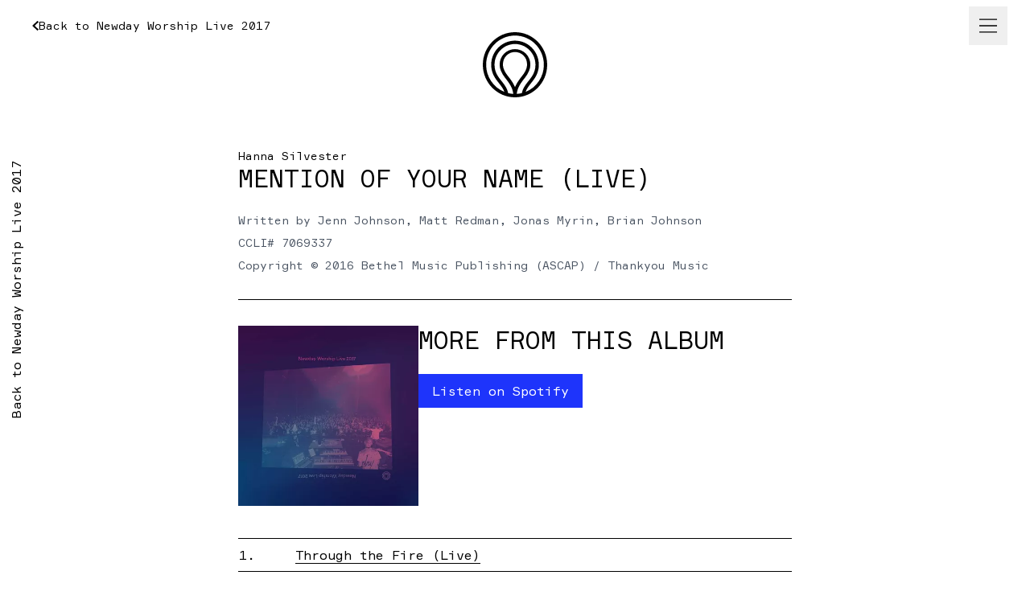

--- FILE ---
content_type: text/html
request_url: https://www.newdaygeneration.org/worship/newday-worship-live-2017/mention-of-your-name-live
body_size: 10406
content:
			

		<!DOCTYPE html> 
 
 
 
 
 
 

<html class="no-js antialiased" lang="en" data-root-path="">
<head>
	<title>Mention of Your Name (Live) / Newday</title>

	<meta name="description" content="">

	<meta charset="utf-8">
	<meta name="viewport" content="width=device-width, initial-scale=1">
    
    	<meta name="SKYPE_TOOLBAR" content="SKYPE_TOOLBAR_PARSER_COMPATIBLE">
	<meta name="format-detection" content="telephone=no" /> 
    
    	<meta name="apple-mobile-web-app-capable" content="yes">
	<meta name="mobile-web-app-capable" content="yes"> 
    
    	<meta property="og:url" content="https://www.newdaygeneration.org/worship/newday-worship-live-2017/mention-of-your-name-live">
	<meta property="og:site_name" content="Newday">
	<meta property="og:title" content="Mention of Your Name (Live) / Newday">
	<meta property="og:description" content="">
	<meta property="og:locale" content="en_GB"> 
    
            <meta property="og:image" content="https://www.newdaygeneration.org/assets/webkit/facebook.png">
        <meta property="og:image:type" content="image/png">
        <meta property="og:image:width" content="1200">
        <meta property="og:image:height" content="630"> 
     

	<link rel="apple-touch-icon" sizes="180x180" href="/webkit/favicons/apple-touch-icon.png">
    <link rel="icon" type="image/png" sizes="32x32" href="/webkit/favicons/favicon-32x32.png">
    <link rel="icon" type="image/png" sizes="16x16" href="/webkit/favicons/favicon-16x16.png">
    <link rel="icon" type="image/svg+xml" href="/webkit/favicons/favicon.svg">
    <link rel="manifest" href="/webkit/favicons/site.webmanifest">
    <link rel="mask-icon" href="/webkit/favicons/safari-pinned-tab.svg" color="#1e34fb">
        <meta name="msapplication-TileColor" content="#1e34fb">
    <meta name="msapplication-config" content="/webkit/favicons/browserconfig.xml">
    <meta name="theme-color" content="#ffffff">
    
    	<link rel="home" href="https://www.newdaygeneration.org/" /> 
    
        <script>
		document.documentElement.classList.remove('no-js');
	</script> 

        <script>
        (function () {
            window.onpageshow = function(event) {
                if (event.persisted) {
                    window.location.reload();
                }
            };
        })();
    </script>
    
    	<link rel="stylesheet" href="/css/app.css?id=672426608820f390b4e7c4df1dfc5485">

    
    <script src="/js/alpine.js" defer></script>
</head>

<body class="font-mono opacity-0 transition-opacity duration-[400ms]" x-data="{navOpen: false, sidebarOpen: false, searchModalOpen: false, videoModalOpen: false}">
	<div class="js-content  relative">
		<!--[if IE]>
            <div class="browsehappy">
                <div class="wrapper">
                    <p>Looks like you're using an outdated browser. Click <a href="http://browsehappy.com/" target="_blank">here</a> for upgrade options.</p>
                </div>
            </div>
        <![endif]-->

        		<main>
			<div class="js-layer  pt-40 md:pt-36 layer reveal add-to-flow ">
				<div class="js-layer-clipboard layer__clipboard reveal ">
                    						                                                                                
    
    
        <header class="js-header  fixed top-0 left-0 right-0 z-20 bg-white text-center">
	<div class="py-2">
		<div class="content-wrapper">
			<div class="relative flex items-center justify-between">
				<div>
					<div class="js-header-fade-out  transition-opacity duration-500">
												            <div class="flex justify-center">
            <a class="js-breadcrumbs  group flex items-center gap-x-2 text-xs transition-opacity duration-300 hover:opacity-60 sm:text-sm " href="https://www.newdaygeneration.org/worship/newday-worship-live-2017" title="Back to Newday Worship Live 2017">
                <svg class="fill-current w-2 transform transition-transform duration-300 group-hover:-translate-x-2" data-name="Layer 1"
    xmlns="http://www.w3.org/2000/svg" viewBox="0 0 12.11 19.23">
    <title>arrow-left</title>
    <polygon points="2.27 7.4 9.84 0 12.11 2.22 4.54 9.62 12.11 17.01 9.84 19.23 0 9.62 2.27 7.4" fill-rule="evenodd"/>
</svg>
                
                <span class="whitespace-nowrap text-ellipsis overflow-hidden max-w-[calc(100vw-6rem)]">
                    <span class="whitespace-nowrap">Back</span> <span class="whitespace-nowrap">to</span> <span class="whitespace-nowrap">Newday</span> <span class="whitespace-nowrap">Worship</span> <span class="whitespace-nowrap">Live</span> <span class="whitespace-nowrap">2017</span> 
                </span>
            </a>
        </div>
    
											</div>

					<div class="js-header-fade-in  absolute top-2 left-0 transition-opacity duration-500 opacity-0 pointer-events-none">
						<a href="https://www.newdaygeneration.org/" title="Newday Homepage">
                            <svg class="fill-current w-9" xmlns="http://www.w3.org/2000/svg" viewBox="0 0 176.22 177.89">
    <g data-name="Layer 2">
        <path d="M117.22 163.05c2.83-8.64 8.85-16.25 15.13-24.18A165.45 165.45 0 0 0 143 124.45c10.86-17.17 10.41-33.66 10.3-35.63-.09-36.21-29.3-65.66-65.19-65.66S23 52.61 22.94 88.82a65 65 0 0 0 10.31 35.63 166.88 166.88 0 0 0 10.62 14.42c6.29 7.93 12.29 15.54 15.13 24.19A79.84 79.84 0 0 1 9.12 89c0-44 35.43-79.74 79-79.74s79 35.76 79 79.73a79.85 79.85 0 0 1-49.89 74.11m-2.88-37.37 1.68-2.15c9.19-11.77 14.22-24 14.16-34.44v-.15a42.07 42.07 0 1 0-84.13 0v.15c-.06 10.44 5 22.67 14.16 34.44l1.68 2.15c9.33 11.89 19.77 25.26 21.42 42.84a78.12 78.12 0 0 1-14.11-2.16c-2.2-13-10.31-23.28-18.21-33.24a163.34 163.34 0 0 1-10.06-13.67 56.42 56.42 0 0 1-8.89-30.25v-.31c0-31.2 25.14-56.58 56.05-56.58s56.06 25.38 56.06 56.58v.3a56.31 56.31 0 0 1-8.89 30.26 161.13 161.13 0 0 1-10 13.62c-7.9 10-16 20.21-18.22 33.24a77.24 77.24 0 0 1-14.11 2.16c1.65-17.58 12.1-31 21.42-42.84M69 120l-1.67-2.13C56.68 104.16 55.14 94 55.16 89.14v-.2a33 33 0 1 1 65.9 0v.2c0 4.84-1.52 15-12.2 28.7l-1.67 2.16c-6.65 8.47-14.33 18.26-19.08 30.16C83.36 138.24 75.68 128.45 69 120M88.11 0C39.53 0 0 39.91 0 88.94s39.53 88.95 88.11 88.95 88.11-39.9 88.11-88.95S136.7 0 88.11 0" data-name="Layer 1"/>
    </g>
</svg>
                        </a>
					</div>
				</div>

				<div class="js-header-fade-in absolute left-12 right-12 transition-opacity duration-500 opacity-0 text-center pointer-events-none">
										            <div class="flex justify-center">
            <a class="js-breadcrumbs  group flex items-center gap-x-2 text-xs transition-opacity duration-300 hover:opacity-60 sm:text-sm " href="https://www.newdaygeneration.org/worship/newday-worship-live-2017" title="Back to Newday Worship Live 2017">
                <svg class="fill-current w-2 transform transition-transform duration-300 group-hover:-translate-x-2" data-name="Layer 1"
    xmlns="http://www.w3.org/2000/svg" viewBox="0 0 12.11 19.23">
    <title>arrow-left</title>
    <polygon points="2.27 7.4 9.84 0 12.11 2.22 4.54 9.62 12.11 17.01 9.84 19.23 0 9.62 2.27 7.4" fill-rule="evenodd"/>
</svg>
                
                <span class="whitespace-nowrap text-ellipsis overflow-hidden max-w-[calc(100vw-6rem)]">
                    <span class="whitespace-nowrap">Back</span> <span class="whitespace-nowrap">to</span> <span class="whitespace-nowrap">Newday</span> <span class="whitespace-nowrap">Worship</span> <span class="whitespace-nowrap">Live</span> <span class="whitespace-nowrap">2017</span> 
                </span>
            </a>
        </div>
    
									</div>

				<div class="relative -right-3 block">
											<button 
                            class="js-show-nav  block text-black" 
                            title="Show Navigation"
                            @click="navOpen = true"
                        >
                            <svg class="fill-current w-12 stroke-current" xmlns="http://www.w3.org/2000/svg" viewBox="0 0 37 37">
    <path d="M10 12.5h17m-17 6h17m-17 6h17" fill="none"/>
</svg>
                        </button>
									</div>
			</div>
		</div>
	</div>

    <div class="js-header-shrink  h-24 transition-height duration-500 md:h-20">
        <div class="js-header-fade-out  relative flex items-center justify-center text-black transition-opacity duration-500 md:-top-6">
            <a href="https://www.newdaygeneration.org/" title="Newday Homepage">
                <svg class="fill-current w-16 md:w-20" xmlns="http://www.w3.org/2000/svg" viewBox="0 0 176.22 177.89">
    <g data-name="Layer 2">
        <path d="M117.22 163.05c2.83-8.64 8.85-16.25 15.13-24.18A165.45 165.45 0 0 0 143 124.45c10.86-17.17 10.41-33.66 10.3-35.63-.09-36.21-29.3-65.66-65.19-65.66S23 52.61 22.94 88.82a65 65 0 0 0 10.31 35.63 166.88 166.88 0 0 0 10.62 14.42c6.29 7.93 12.29 15.54 15.13 24.19A79.84 79.84 0 0 1 9.12 89c0-44 35.43-79.74 79-79.74s79 35.76 79 79.73a79.85 79.85 0 0 1-49.89 74.11m-2.88-37.37 1.68-2.15c9.19-11.77 14.22-24 14.16-34.44v-.15a42.07 42.07 0 1 0-84.13 0v.15c-.06 10.44 5 22.67 14.16 34.44l1.68 2.15c9.33 11.89 19.77 25.26 21.42 42.84a78.12 78.12 0 0 1-14.11-2.16c-2.2-13-10.31-23.28-18.21-33.24a163.34 163.34 0 0 1-10.06-13.67 56.42 56.42 0 0 1-8.89-30.25v-.31c0-31.2 25.14-56.58 56.05-56.58s56.06 25.38 56.06 56.58v.3a56.31 56.31 0 0 1-8.89 30.26 161.13 161.13 0 0 1-10 13.62c-7.9 10-16 20.21-18.22 33.24a77.24 77.24 0 0 1-14.11 2.16c1.65-17.58 12.1-31 21.42-42.84M69 120l-1.67-2.13C56.68 104.16 55.14 94 55.16 89.14v-.2a33 33 0 1 1 65.9 0v.2c0 4.84-1.52 15-12.2 28.7l-1.67 2.16c-6.65 8.47-14.33 18.26-19.08 30.16C83.36 138.24 75.68 128.45 69 120M88.11 0C39.53 0 0 39.91 0 88.94s39.53 88.95 88.11 88.95 88.11-39.9 88.11-88.95S136.7 0 88.11 0" data-name="Layer 1"/>
    </g>
</svg>
            </a>
        </div>
    </div>
</header>

 
                    
                    	<div class="js-article  relative">
    <a class="js-side-breadcrumbs  breadcrumbs--side hidden sticky top-16 left-0 origin-bottom-right whitespace-nowrap px-4 py-2 transition-opacity duration-300 hover:opacity-60 md:inline-block  " href="https://www.newdaygeneration.org/worship/newday-worship-live-2017" title="Back to Newday Worship Live 2017">Back to Newday Worship Live 2017</a>
    <div class="content-wrapper content-wrapper--narrow space-y-8">
         
         
         
         
         
         
                 
         
        
        <div>
            <p class="text-xs sm:text-sm">Hanna Silvester</p>

            <h1 class="mb-6 uppercase text-2xl md:text-3xl">Mention of Your Name (Live)</h1>

             
            
                            <p class="mt-2 text-xs text-gray-600 sm:text-sm">Written by Jenn Johnson, Matt Redman, Jonas Myrin, Brian Johnson</p>
             
            
                            <p class="mt-2 text-xs text-gray-600 sm:text-sm">CCLI# 7069337</p>
             
            
                            <p class="mt-2 text-xs text-gray-600 sm:text-sm">
                    Copyright &copy; 2016 Bethel Music Publishing (ASCAP) / Thankyou Music
                </p>
                    </div>

                
         
        
                 
        
                 
        
                
                <div class="pt-8 border-t border-black">
            <div class="flex flex-wrap items-start gap-5 sm:grid-cols-2 sm:flex-nowrap sm:flex-row-reverse md:gap-10 ">
                <div class="w-full grow sm:w-auto">
                    <h2 class="uppercase text-2xl md:text-3xl">More from this Album</h2>

                    <div class="mt-6 flex items-center flex-wrap gap-5 md:gap-10 md:flex-nowrap">
                         
            


	<a class="inline-block py-2 px-4 text-sm transition duration-300 bg-primary-1 border border-primary-1 text-white hover:bg-transparent hover:text-primary-1 md:text-base" href="https://open.spotify.com/album/7a37dt4y0lkNv2sPwPhQo2?si=0Yww-kY7RnGH-12dXFtdSg" target="_blank">Listen on Spotify</a>
 
        
                    </div>
                </div>

                <div class="w-full mt-6 sm:w-48 sm:mt-0 md:w-56">
                     
                    
                                                    
                                        
            
        <picture>
                                        <source sizes="(min-width: 1024px) 400px, (min-width: 768px) 33.333vw, 50vw" srcset="/imager/albumartwork/10391/Newday-2017-Cover-for-Web-Site_4810ea2a5466db8b3bcc3da64a0fad25.webp 200w, /imager/albumartwork/10391/Newday-2017-Cover-for-Web-Site_6037a6716a6a4e90c973e9b5af84d444.webp 400w, /imager/albumartwork/10391/Newday-2017-Cover-for-Web-Site_642aae02fa1a1ab86dc7d4111aae8be7.webp 600w, /imager/albumartwork/10391/Newday-2017-Cover-for-Web-Site_aa93d8ee9a3cc573b9a01b328410e8b2.webp 800w" type="image/webp">
            
            <img 
                src="data:image/svg+xml;charset=utf-8,%3Csvg%20xmlns%3D%27http%3A%2F%2Fwww.w3.org%2F2000%2Fsvg%27%20width%3D%271%27%20height%3D%271%27%20style%3D%27background%3Atransparent%27%2F%3E"
                srcset="/imager/albumartwork/10391/Newday-2017-Cover-for-Web-Site_d061b58e9fd8319144af95fd7b49178f.jpg 200w, /imager/albumartwork/10391/Newday-2017-Cover-for-Web-Site_19b97ea37a7b54ce04a22dcfede8a521.jpg 400w, /imager/albumartwork/10391/Newday-2017-Cover-for-Web-Site_fcd1271ae2fe7a1a6c5cb1ab081c2636.jpg 600w"
                sizes="(min-width: 1024px) 400px, (min-width: 768px) 33.333vw, 50vw"
                width="1000"
                height="1000"
                alt="Newday 2017 Cover For Web Site"
                class="w-full h-full object-cover "
                                loading="lazy"            >
        </picture>
                    </div>
            </div>

            <table class="w-full my-10">
                <tbody>
                                            <tr>
                            <td class="py-2 border-t border-black text-xs md:text-base">
                                1.
                            </td>

                            <td class="py-2 border-t border-black text-xs md:text-base">
                                <a
                                    class="js-open-layer-link  n-u n-u--transitioner border-current hover:opacity-60 hover:border-transparent"
                                    href="https://www.newdaygeneration.org/worship/newday-worship-live-2017/through-the-fire-live"
                                >
                                    Through the Fire (Live)
                                </a>
                            </td>
                        </tr>
                                            <tr>
                            <td class="py-2 border-t border-black text-xs md:text-base">
                                2.
                            </td>

                            <td class="py-2 border-t border-black text-xs md:text-base">
                                <a
                                    class="js-open-layer-link  n-u n-u--transitioner border-current hover:opacity-60 hover:border-transparent"
                                    href="https://www.newdaygeneration.org/worship/newday-worship-live-2017/gateway-live"
                                >
                                    Gateway (Live)
                                </a>
                            </td>
                        </tr>
                                            <tr>
                            <td class="py-2 border-t border-black text-xs md:text-base">
                                3.
                            </td>

                            <td class="py-2 border-t border-black text-xs md:text-base">
                                <a
                                    class="js-open-layer-link  n-u n-u--transitioner border-current hover:opacity-60 hover:border-transparent"
                                    href="https://www.newdaygeneration.org/worship/newday-worship-live-2017/rock-of-ages-live"
                                >
                                    Rock of Ages (Live)
                                </a>
                            </td>
                        </tr>
                                            <tr>
                            <td class="py-2 border-t border-black text-xs md:text-base">
                                4.
                            </td>

                            <td class="py-2 border-t border-black text-xs md:text-base">
                                <a
                                    class="js-open-layer-link  n-u n-u--transitioner border-current hover:opacity-60 hover:border-transparent"
                                    href="https://www.newdaygeneration.org/worship/newday-worship-live-2017/it-is-well-live"
                                >
                                    It is Well (Live)
                                </a>
                            </td>
                        </tr>
                                            <tr>
                            <td class="py-2 border-t border-black text-xs md:text-base">
                                5.
                            </td>

                            <td class="py-2 border-t border-black text-xs md:text-base">
                                <a
                                    class="js-open-layer-link  n-u n-u--transitioner border-current hover:opacity-60 hover:border-transparent"
                                    href="https://www.newdaygeneration.org/worship/newday-worship-live-2017/what-a-beautiful-name-live"
                                >
                                    What a Beautiful Name (Live)
                                </a>
                            </td>
                        </tr>
                                            <tr>
                            <td class="py-2 border-t border-black text-xs md:text-base">
                                6.
                            </td>

                            <td class="py-2 border-t border-black text-xs md:text-base">
                                <a
                                    class="js-open-layer-link  n-u n-u--transitioner border-current hover:opacity-60 hover:border-transparent"
                                    href="https://www.newdaygeneration.org/worship/newday-worship-live-2017/hallowed-be-your-name-live"
                                >
                                    Hallowed be Your Name (Live)
                                </a>
                            </td>
                        </tr>
                                            <tr>
                            <td class="py-2 border-t border-black text-xs md:text-base">
                                7.
                            </td>

                            <td class="py-2 border-t border-black text-xs md:text-base">
                                <a
                                    class="js-open-layer-link  n-u n-u--transitioner border-current hover:opacity-60 hover:border-transparent"
                                    href="https://www.newdaygeneration.org/worship/newday-worship-live-2017/mention-of-your-name-live"
                                >
                                    Mention of Your Name (Live)
                                </a>
                            </td>
                        </tr>
                                            <tr>
                            <td class="py-2 border-t border-black text-xs md:text-base">
                                8.
                            </td>

                            <td class="py-2 border-t border-black text-xs md:text-base">
                                <a
                                    class="js-open-layer-link  n-u n-u--transitioner border-current hover:opacity-60 hover:border-transparent"
                                    href="https://www.newdaygeneration.org/worship/newday-worship-live-2017/you-are-good-live"
                                >
                                    You Are Good (Live)
                                </a>
                            </td>
                        </tr>
                                            <tr>
                            <td class="py-2 border-t border-black text-xs md:text-base">
                                9.
                            </td>

                            <td class="py-2 border-t border-black text-xs md:text-base">
                                <a
                                    class="js-open-layer-link  n-u n-u--transitioner border-current hover:opacity-60 hover:border-transparent"
                                    href="https://www.newdaygeneration.org/worship/newday-worship-live-2017/before-the-start-live"
                                >
                                    Before the Start (Live)
                                </a>
                            </td>
                        </tr>
                                            <tr>
                            <td class="py-2 border-t border-black text-xs md:text-base">
                                10.
                            </td>

                            <td class="py-2 border-t border-black text-xs md:text-base">
                                <a
                                    class="js-open-layer-link  n-u n-u--transitioner border-current hover:opacity-60 hover:border-transparent"
                                    href="https://www.newdaygeneration.org/worship/newday-worship-live-2017/ill-never-live"
                                >
                                    I&#039;ll Never (Live)
                                </a>
                            </td>
                        </tr>
                                            <tr>
                            <td class="py-2 border-t border-black text-xs md:text-base">
                                11.
                            </td>

                            <td class="py-2 border-t border-black text-xs md:text-base">
                                <a
                                    class="js-open-layer-link  n-u n-u--transitioner border-current hover:opacity-60 hover:border-transparent"
                                    href="https://www.newdaygeneration.org/worship/newday-worship-live-2017/before-the-throne-live"
                                >
                                    Before the Throne (Live)
                                </a>
                            </td>
                        </tr>
                                    </tbody>
            </table>
        </div>
    </div>
</div>
				</div>
			</div>

			<div class="layer js-layer js-layer-template">
				<div class="layer__clipboard js-layer-clipboard"></div>

				<div class="loading-icon  js-loading-icon">
					<span class="loading-icon__bounce loading-icon__bounce--num1"></span>
					<span class="loading-icon__bounce loading-icon__bounce--num2"></span>
					<span class="loading-icon__bounce loading-icon__bounce--num3"></span>
				</div>
			</div>
		</main>

        		<div class="js-static-content">
			                <div class="bg-gray-200 py-16">
                    <div class="content-wrapper">
                        <div class="flex flex-wrap items-center justify-center gap-4 w-full">
                                                            
                                                                
                                
                                <a 
                                    href="https://www.youtube.com/user/newdayevent" 
                                    title="See our YouTube page" 
                                    target="_blank"
                                    rel="noreferrer"
                                    class="flex items-center justify-center w-10 h-10 rounded-full bg-primary-1 text-white transition-opacity duration-300 hover:opacity-60"
                                >
                                    <svg class="fill-current h-4" id="Layer_1" data-name="Layer 1"
    xmlns="http://www.w3.org/2000/svg" viewBox="0 0 25.59 18">
    <title>youtube</title>
    <path d="M25.08,2.81a21.78,21.78,0,0,1,.47,3.85v4.68a22.11,22.11,0,0,1-.47,3.89,3.3,3.3,0,0,1-.85,1.41,3.09,3.09,0,0,1-1.45.84,33.2,33.2,0,0,1-5.72.47L12.8,18H8.53a33.2,33.2,0,0,1-5.72-.47,3.17,3.17,0,0,1-1.45-.84,3.13,3.13,0,0,1-.84-1.41,20.37,20.37,0,0,1-.47-3.89L0,9c0-.69,0-1.47.05-2.34A20.78,20.78,0,0,1,.52,2.81,3.23,3.23,0,0,1,2.81.52,33.2,33.2,0,0,1,8.53.05L12.8,0l4.26.05a33.2,33.2,0,0,1,5.72.47,3.09,3.09,0,0,1,1.45.84A3.28,3.28,0,0,1,25.08,2.81Zm-14.91,10L16.87,9l-6.7-3.8Z"/>
</svg>
                                </a>
                                                            
                                                                
                                
                                <a 
                                    href="https://vimeo.com/newdayevent" 
                                    title="See our Vimeo page" 
                                    target="_blank"
                                    rel="noreferrer"
                                    class="flex items-center justify-center w-10 h-10 rounded-full bg-primary-1 text-white transition-opacity duration-300 hover:opacity-60"
                                >
                                    <svg class="fill-current h-4" id="Layer_1" data-name="Layer 1"
    xmlns="http://www.w3.org/2000/svg" viewBox="0 0 20.84 18">
    <title>vimeo</title>
    <path d="M16.55,12.51Q12.32,18,9.39,18c-1.21,0-2.24-1.12-3.11-3.35l-.65-2.51Q4.55,8.14,4.09,7c-.46-1.24-1-1.86-1.49-1.86A6.19,6.19,0,0,0,1,6.1L0,4.84,1.35,3.63C2.59,2.51,3.47,1.76,4,1.35A4.53,4.53,0,0,1,6.14.28q2.42-.23,3,3.3.75,4.5,1.21,6.14c.34,1.27.75,1.88,1.21,1.82s1.12-.75,2-2A8.26,8.26,0,0,0,15,6.38c.09-1-.22-1.54-.93-1.72a3,3,0,0,0-2,.28c1-3.35,3-5,5.86-4.89,2.14.07,3.15,1.46,3,4.19Q20.71,7.21,16.55,12.51Z"/>
</svg>
                                </a>
                                                            
                                                                                                                                    
                                
                                <a 
                                    href="https://soundcloud.com/newdayevent" 
                                    title="See our SoundCloud page" 
                                    target="_blank"
                                    rel="noreferrer"
                                    class="flex items-center justify-center w-10 h-10 rounded-full bg-primary-1 text-white transition-opacity duration-300 hover:opacity-60"
                                >
                                    <svg class="fill-current h-3" id="Layer_1" data-name="Layer 1"
    xmlns="http://www.w3.org/2000/svg" viewBox="0 0 20 8.69">
    <title>soundcloud</title>
    <path d="M.22,5.19s.07,0,.09.09l.16,1.1L.31,7.47q0,.09-.09.09s-.06,0-.06-.09L0,6.38l.16-1.1Q.16,5.19.22,5.19ZM1,4.5s.07,0,.09.09l.22,1.79L1.06,8.16A.11.11,0,0,1,1,8.22s-.07,0-.07-.1L.69,6.38.88,4.59A.08.08,0,0,1,1,4.5Zm.78-.34a.08.08,0,0,1,.09.09l.22,2.13L1.84,8.44a.08.08,0,0,1-.09.09.08.08,0,0,1-.09-.09L1.47,6.38l.19-2.13A.08.08,0,0,1,1.75,4.16Zm.78-.07c.08,0,.13,0,.13.1l.22,2.19L2.66,8.5c0,.08,0,.12-.11.12s-.11,0-.11-.12L2.25,6.38l.19-2.19C2.44,4.12,2.47,4.09,2.53,4.09Zm.94.25c0-.08,0-.12-.13-.12a.11.11,0,0,0-.12.12L3,6.38l.19,2.15c0,.08,0,.13.12.13a.12.12,0,0,0,.13-.13l.19-2.15Zm.69-1.4a.14.14,0,0,1,.15.15l.16,3.29L4.31,8.53a.15.15,0,0,1,0,.11.18.18,0,0,1-.11,0A.14.14,0,0,1,4,8.53L3.84,6.38,4,3.09C4,3,4.05,2.94,4.16,2.94Zm.78-.75a.19.19,0,0,1,.12,0,.15.15,0,0,1,.06.11l.16,4.07L5.12,8.53a.14.14,0,0,1-.06.11.21.21,0,0,1-.12,0,.14.14,0,0,1-.16-.16L4.62,6.41l.16-4.07C4.78,2.24,4.83,2.19,4.94,2.19Zm.84-.38a.27.27,0,0,1,.13.05A.17.17,0,0,1,6,2l.15,4.38L6,8.47a.2.2,0,0,1-.2.19.17.17,0,0,1-.18-.19L5.47,6.38,5.59,2a.17.17,0,0,1,.19-.19Zm.81-.19a.22.22,0,0,1,.16.07.2.2,0,0,1,.06.15l.13,4.54L6.81,8.47c0,.14-.09.22-.22.22a.15.15,0,0,1-.12-.07.2.2,0,0,1-.06-.15L6.28,6.38l.13-4.54a.2.2,0,0,1,.06-.15A.19.19,0,0,1,6.59,1.62Zm.85.13a.2.2,0,0,1,.15.06A.2.2,0,0,1,7.66,2l.12,4.41L7.66,8.47a.24.24,0,0,1-.22.22.2.2,0,0,1-.22-.22L7.09,6.38,7.22,2a.21.21,0,0,1,.22-.22Zm.84.13c.15,0,.22.08.22.24l.12,4.29-.12,2a.27.27,0,0,1-.06.17.21.21,0,0,1-.16.08A.28.28,0,0,1,8,8.44l-.09-2L8,2.12A.27.27,0,0,1,8.11,2,.23.23,0,0,1,8.28,1.88Zm1-.79a.25.25,0,0,1,.13.22l.09,5.1-.09,2a.25.25,0,0,1-.08.17.29.29,0,0,1-.19.08.21.21,0,0,1-.17-.08.27.27,0,0,1-.06-.17l-.1-2.06.1-5.07A.2.2,0,0,1,9,1.11a.37.37,0,0,1,.15-.05A.28.28,0,0,1,9.25,1.09Zm.84-.47a.23.23,0,0,1,.13.22l.12,5.54-.12,2a.25.25,0,0,1-.08.17.26.26,0,0,1-.19.08.25.25,0,0,1-.18-.08.21.21,0,0,1-.08-.17l-.13-2L9.69.84a.24.24,0,0,1,.08-.2A.25.25,0,0,1,9.94.56.2.2,0,0,1,10.09.62Zm7.44,3.13a2.35,2.35,0,0,1,1.75.73A2.43,2.43,0,0,1,20,6.23a2.46,2.46,0,0,1-2.47,2.46H10.72a.43.43,0,0,1-.2-.11.24.24,0,0,1-.08-.2V.59A.24.24,0,0,1,10.5.41a.48.48,0,0,1,.19-.13A4.43,4.43,0,0,1,12.28,0a4.2,4.2,0,0,1,2.05.53A4.58,4.58,0,0,1,15.89,2a4,4,0,0,1,.7,2A2.47,2.47,0,0,1,17.53,3.75Z"/>
</svg>
                                </a>
                                                            
                                                                
                                
                                <a 
                                    href="https://twitter.com/newdayevent" 
                                    title="See our Twitter page" 
                                    target="_blank"
                                    rel="noreferrer"
                                    class="flex items-center justify-center w-10 h-10 rounded-full bg-primary-1 text-white transition-opacity duration-300 hover:opacity-60"
                                >
                                    <svg class="fill-current h-4" xmlns="http://www.w3.org/2000/svg" viewBox="0 0 23 19">
    <path d="M20.09 5.35c0 2.213-.516 4.242-1.547 6.271-1.031 2.214-2.406 3.874-4.296 5.165C12.185 18.262 9.95 19 7.373 19 4.968 19 2.562 18.262.5 16.786h1.031c2.062 0 3.952-.737 5.499-2.029a4.037 4.037 0 01-2.578-.922c-.687-.553-1.203-1.476-1.546-2.398h.859c.344 0 .859 0 1.203-.185-1.031-.184-1.89-.737-2.578-1.66-.687-.922-1.03-1.844-1.03-2.951.687.369 1.202.553 2.061.553-.515-.369-1.03-1.107-1.374-1.66-.344-.738-.516-1.476-.516-2.214 0-.922.172-1.66.687-2.398C3.25 2.398 4.624 3.505 6.342 4.427c1.719.923 3.265 1.291 5.155 1.476V4.796c0-.922.172-1.66.516-2.398.344-.738.86-1.291 1.546-1.845A4.492 4.492 0 0115.793 0c.688 0 1.203.184 1.719.369.515.184 1.03.553 1.546 1.107C20.09 1.29 20.948.922 21.98.369c-.343 1.107-1.03 2.03-1.89 2.582.86-.184 1.718-.368 2.578-.737-.688.922-1.375 1.844-2.234 2.582-.344 0-.344.369-.344.554" fill-rule="evenodd"/>
</svg>
                                </a>
                                                            
                                                                
                                                                                                    
                                <a 
                                    href="https://www.instagram.com/newdayevent/" 
                                    title="See our Instagram page" 
                                    target="_blank"
                                    rel="noreferrer"
                                    class="flex items-center justify-center w-10 h-10 rounded-full bg-primary-1 text-white transition-opacity duration-300 hover:opacity-60"
                                >
                                    <svg class="fill-current h-6" xmlns="http://www.w3.org/2000/svg"
    xmlns:xlink="http://www.w3.org/1999/xlink" viewBox="0 0 18 20">
    <g fill-rule="evenodd">
        <path d="M9.071 6.798a3.23 3.23 0 00-3.226 3.227A3.231 3.231 0 009.07 13.25a3.23 3.23 0 003.226-3.225A3.23 3.23 0 009.07 6.798m0 7.955a4.734 4.734 0 01-4.73-4.728 4.736 4.736 0 014.73-4.731 4.735 4.735 0 014.729 4.731 4.734 4.734 0 01-4.729 4.728"/>
        <g transform="translate(.22 .815)">
            <path d="M5.163 1.645a3.662 3.662 0 00-3.658 3.658v7.86c0 2.02 1.64 3.662 3.658 3.662h7.376a3.664 3.664 0 003.66-3.661v-7.86a3.663 3.663 0 00-3.66-3.659H5.163zm7.376 16.683H5.163a5.169 5.169 0 01-5.162-5.164v-7.86A5.17 5.17 0 015.163.14h7.376a5.17 5.17 0 015.165 5.162v7.86a5.17 5.17 0 01-5.165 5.165z"/>
        </g>
        <path d="M14.93 5.107a1.116 1.116 0 11-2.231 0 1.116 1.116 0 012.231 0"/>
    </g>
</svg>
                                </a>
                                                            
                                                                
                                
                                <a 
                                    href="https://www.facebook.com/newdayevent" 
                                    title="See our Facebook page" 
                                    target="_blank"
                                    rel="noreferrer"
                                    class="flex items-center justify-center w-10 h-10 rounded-full bg-primary-1 text-white transition-opacity duration-300 hover:opacity-60"
                                >
                                    <svg class="fill-current h-4" xmlns="http://www.w3.org/2000/svg" viewBox="0 0 10 19">
    <path d="M2.938 10.586H.167V7.193h2.77V4.479c0-1.358.396-2.443 1.188-3.258C4.917.407 5.84 0 7.16 0c1.055 0 1.847 0 2.507.136V3.12H7.95c-.66 0-1.055.136-1.32.408a2.774 2.774 0 00-.263 1.221v2.307h3.035l-.528 3.529H6.236V19H2.938v-8.414z" fill-rule="evenodd"/>
</svg>
                                </a>
                                                    </div>
                    </div>
                </div>
			
            			<footer class="pb-10 bg-gray-100 text-xs lg:text-sm  xl:text-base">
				<div class="content-wrapper">
					<div class="flex justify-center py-10">
						<button class="js-scroll-top" title="Scroll to top of the page">
							<svg class="fill-current w-20" xmlns="http://www.w3.org/2000/svg" viewBox="0 0 176.22 177.89">
    <g data-name="Layer 2">
        <path d="M117.22 163.05c2.83-8.64 8.85-16.25 15.13-24.18A165.45 165.45 0 0 0 143 124.45c10.86-17.17 10.41-33.66 10.3-35.63-.09-36.21-29.3-65.66-65.19-65.66S23 52.61 22.94 88.82a65 65 0 0 0 10.31 35.63 166.88 166.88 0 0 0 10.62 14.42c6.29 7.93 12.29 15.54 15.13 24.19A79.84 79.84 0 0 1 9.12 89c0-44 35.43-79.74 79-79.74s79 35.76 79 79.73a79.85 79.85 0 0 1-49.89 74.11m-2.88-37.37 1.68-2.15c9.19-11.77 14.22-24 14.16-34.44v-.15a42.07 42.07 0 1 0-84.13 0v.15c-.06 10.44 5 22.67 14.16 34.44l1.68 2.15c9.33 11.89 19.77 25.26 21.42 42.84a78.12 78.12 0 0 1-14.11-2.16c-2.2-13-10.31-23.28-18.21-33.24a163.34 163.34 0 0 1-10.06-13.67 56.42 56.42 0 0 1-8.89-30.25v-.31c0-31.2 25.14-56.58 56.05-56.58s56.06 25.38 56.06 56.58v.3a56.31 56.31 0 0 1-8.89 30.26 161.13 161.13 0 0 1-10 13.62c-7.9 10-16 20.21-18.22 33.24a77.24 77.24 0 0 1-14.11 2.16c1.65-17.58 12.1-31 21.42-42.84M69 120l-1.67-2.13C56.68 104.16 55.14 94 55.16 89.14v-.2a33 33 0 1 1 65.9 0v.2c0 4.84-1.52 15-12.2 28.7l-1.67 2.16c-6.65 8.47-14.33 18.26-19.08 30.16C83.36 138.24 75.68 128.45 69 120M88.11 0C39.53 0 0 39.91 0 88.94s39.53 88.95 88.11 88.95 88.11-39.9 88.11-88.95S136.7 0 88.11 0" data-name="Layer 1"/>
    </g>
</svg>
						</button>
					</div>

					<div class="border-t border-primary-1 md:flex md:gap-x-10">
						<div class="py-4 md:w-full">
                            
    <nav>
    	<ul class="leading-relaxed">
                                            
                                                                
                                                                            
                                    <li> 
                        <a 
                            class="" 
                            href="https://www.newdaygeneration.org/"     
                            title="Home"
                                                    >Home</a>
                    </li>
                    		                                
                                                                
                                                                            
                                    <li> 
                        <a 
                            class="" 
                            href="https://www.newdaygeneration.org/about"     
                            title="About Newday"
                                                    >About Newday</a>
                    </li>
                    		                                
                                                                
                                                                            
                                    <li> 
                        <a 
                            class="" 
                            href="https://www.newdaygeneration.org/festival"     
                            title="Newday Festival 2026"
                                                    >Newday Festival 2026</a>
                    </li>
                    		                                
                                                                
                                                                            
                                    <li> 
                        <a 
                            class="" 
                            href="https://www.newdaygeneration.org/new-to-newday"     
                            title="New to Newday?"
                                                    >New to Newday?</a>
                    </li>
                    		                                
                                                                
                                                                            
                                    <li> 
                        <a 
                            class="" 
                            href="https://www.newdaygeneration.org/festival/be-on-team"     
                            title="Be On Team"
                                                    >Be On Team</a>
                    </li>
                    		                                
                                                                
                                                                            
                                    <li> 
                        <a 
                            class="" 
                            href="https://www.newdaygeneration.org/we-are-newday-generation"     
                            title="We Are Newday Generation"
                                                    >We Are Newday Generation</a>
                    </li>
                    		                                
                                                                
                                                                            
                                    <li> 
                        <a 
                            class="" 
                            href="https://www.newdaygeneration.org/newdaynext"     
                            title="Newday Next"
                                                    >Newday Next</a>
                    </li>
                    		                                
                                                                
                                                                            
                                    <li> 
                        <a 
                            class="" 
                            href="https://www.newdaygeneration.org/conference"     
                            title="Youth Culture Conference 2026"
                                                    >Youth Culture Conference 2026</a>
                    </li>
                    		                                
                                                                
                                                                            
                                    <li> 
                        <a 
                            class="" 
                            href="https://www.newdaygeneration.org/pioneers"     
                            title="Pioneers"
                                                    >Pioneers</a>
                    </li>
                    		                                
                                
                    		                                
                                                                
                                                                            
                                    <li> 
                        <a 
                            class="" 
                            href="https://www.newdaygeneration.org/audio-video"     
                            title="Audio &amp; Video"
                                                    >Audio &amp; Video</a>
                    </li>
                    		                                
                                                                
                                                                            
                                    <li> 
                        <a 
                            class="" 
                            href="https://www.newdaygeneration.org/blog"     
                            title="Blog"
                                                    >Blog</a>
                    </li>
                    		                                
                                                                    
                                    <li> 
                        <a 
                            class="" 
                            href="https://newday.freshdesk.com/"     
                            title="Support Centre"
                                                    >Support Centre</a>
                    </li>
                    		
                		    		    			<li>
    				<a class="footer-nav__link" href="https://www.newdaygeneration.org/legal/child-protection-policy" title="Legal / Safeguarding Children">Safeguarding Children</a>
    			</li>
    		    			<li>
    				<a class="footer-nav__link" href="https://www.newdaygeneration.org/legal/terms-conditions" title="Legal / Terms &amp; Conditions">Terms &amp; Conditions</a>
    			</li>
    		    			<li>
    				<a class="footer-nav__link" href="https://www.newdaygeneration.org/legal/privacy-policy" title="Legal / Privacy Policy">Privacy Policy</a>
    			</li>
    		    	</ul>
    </nav>

						</div>

						<div class="md:w-full">
                            <div class="py-4 border-t border-primary-1 leading-relaxed space-y-4 md:border-none lg:flex lg:gap-x-10 lg:space-y-0">
                                <p class="lg:w-full">
                                    <strong>Registered address</strong><br>
                                    Newday Generation UK<br />
21 Meadowcourt Road<br />
London,

<br>

SE3 9DU                                </p>

                                <p class="lg:w-full">
                                    <strong>Registered in England and Wales</strong>
                                    <br>Company No. 14676396                                    <br>Charity No. 1203287 
                                                                    </p>
                            </div>
						</div>
					</div>

					<div class="border-t border-primary-1 font-bold md:flex md:flex-row-reverse md:gap-x-10">
						<div class="py-4 md:w-full">
                            <a href="/cdn-cgi/l/email-protection#c9aba6a6a2a0a7aeba89a7acbeada8b0aeaca7acbba8bda0a6a7e7a6bbae">
                                <span class="__cf_email__" data-cfemail="dfbdb0b0b4b6b1b8ac9fb1baa8bbbea6b8bab1baadbeabb6b0b1f1b0adb8">[email&#160;protected]</span>
                            </a>
						</div>

						<div class="border-t border-primary-1 py-4 md:border-none md:w-full">
                            <div>
                                <p>Copyright &copy; Newday 2025
                                    <br>Design &amp; Development by
                                    <a rel="noreferrer" href="http://boxhead.io" title="Design &amp; Development agency Leeds Boxhead" target="_blank">
                                        Boxhead
                                    </a>
                                </p>
                            </div>
						</div>
					</div>
				</div>
			</footer>
		</div>
	</div>

    	<div
        x-cloak
        :class="{ 'translate-x-full': !navOpen }" 
        class="fixed top-0 right-0 z-50 w-full h-full max-w-md pt-7 bg-primary-1 text-white overflow-y-auto transform translate-x-full transition-transform duration-300 ease-in-out">
		<div class="content-wrapper">
			<div class="relative mb-8">
				<button class="absolute -top-6 -right-4 p-4" @click="navOpen = false" aria-label="Close Navigaiton">
					<svg class="fill-current w-5 stroke-current stroke-4" xmlns="http://www.w3.org/2000/svg" viewBox="0 0 36 36">
    <g fill="none" fill-rule="evenodd">
        <path d="M1.066 1.066l34.125 34.125M1.066 35.191L35.191 1.066"/>
    </g>
</svg>
				</button>

				<nav class="pt-14">
					<ul class="uppercase text-sm">
                        
							
                                        
                                                            
                                                                                                                                                                                                                                                
                    <li class="relative w-full ">
                <a 
                    class="block py-2 leading-relaxed transition-opacity duration-300 hover:opacity-60 " 
                    href="https://www.newdaygeneration.org/"
                                    >Home</a>

                                            </li>
        							
                                        
                                                            
                                                                                                                                                                                        
                    <li class="relative w-full ">
                <a 
                    class="block py-2 leading-relaxed transition-opacity duration-300 hover:opacity-60 " 
                    href="https://www.newdaygeneration.org/about"
                                    >About Newday</a>

                                            </li>
        							
                                        
                                                            
                                                                        
                                                                                                                                                                                                            
                                                                                                                                                                                
                                                                                                                                                                                
                                                                                                                                                                                
                                                                                                                                                                                
                                                                                                                                                                                
                    <li class="relative w-full ">
                <a 
                    class="block py-2 leading-relaxed transition-opacity duration-300 hover:opacity-60 " 
                    href="https://www.newdaygeneration.org/festival"
                                    >Newday Festival 2026</a>

                                                    <button 
                        class="js-toggle-sub-nav  absolute -right-3 -top-1.5 p-4 z-10" 
                        title="Show sub-navigation for Newday Festival 2026"
                    >
                        <span class="block transform transition-transform duration-300 ease-in-out rotate-45">
                            <svg class="fill-current w-3 stroke-current stroke-5" xmlns="http://www.w3.org/2000/svg" viewBox="0 0 36 36">
    <g fill="none" fill-rule="evenodd">
        <path d="M1.066 1.066l34.125 34.125M1.066 35.191L35.191 1.066"/>
    </g>
</svg>
                        </span>
                    </button>

                    <ul class="hidden" >
                                                    <li>
                                <a class="block py-2 transition-opacity duration-300 opacity-50 hover:opacity-80  main-nav__link--sub-nav-link" href="https://www.newdaygeneration.org/festival/when-where-and-how-much" title="WHEN? WHERE AND HOW MUCH?">WHEN? WHERE AND HOW MUCH?</a>
                            </li>
                                                    <li>
                                <a class="block py-2 transition-opacity duration-300 opacity-50 hover:opacity-80  main-nav__link--sub-nav-link" href="https://www.newdaygeneration.org/festival/when-can-i-arrive" title="When can I arrive?">When can I arrive?</a>
                            </li>
                                                    <li>
                                <a class="block py-2 transition-opacity duration-300 opacity-50 hover:opacity-80  main-nav__link--sub-nav-link" href="https://www.newdaygeneration.org/festival/group-coordinators" title="Group Coordinators">Group Coordinators</a>
                            </li>
                                                    <li>
                                <a class="block py-2 transition-opacity duration-300 opacity-50 hover:opacity-80  main-nav__link--sub-nav-link" href="https://www.newdaygeneration.org/festival/venues-activities" title="Venues &amp; Activities">Venues &amp; Activities</a>
                            </li>
                                                    <li>
                                <a class="block py-2 transition-opacity duration-300 opacity-50 hover:opacity-80  main-nav__link--sub-nav-link" href="https://www.newdaygeneration.org/festival/meetings-seminars" title="Meetings &amp; Seminars">Meetings &amp; Seminars</a>
                            </li>
                                                    <li>
                                <a class="block py-2 transition-opacity duration-300 opacity-50 hover:opacity-80  main-nav__link--sub-nav-link" href="https://www.newdaygeneration.org/festival/join-a-team" title="Join a team">Join a team</a>
                            </li>
                                            </ul>
                            </li>
        							
                                        
                                                            
                                                                                                                                
                                                                                                                                                                                
                                                                                                                                                    
                                                                                                                                                    
                    <li class="relative w-full ">
                <a 
                    class="block py-2 leading-relaxed transition-opacity duration-300 hover:opacity-60 " 
                    href="https://www.newdaygeneration.org/new-to-newday"
                                    >New to Newday?</a>

                                                    <button 
                        class="js-toggle-sub-nav  absolute -right-3 -top-1.5 p-4 z-10" 
                        title="Show sub-navigation for New to Newday?"
                    >
                        <span class="block transform transition-transform duration-300 ease-in-out rotate-45">
                            <svg class="fill-current w-3 stroke-current stroke-5" xmlns="http://www.w3.org/2000/svg" viewBox="0 0 36 36">
    <g fill="none" fill-rule="evenodd">
        <path d="M1.066 1.066l34.125 34.125M1.066 35.191L35.191 1.066"/>
    </g>
</svg>
                        </span>
                    </button>

                    <ul class="hidden" >
                                                    <li>
                                <a class="block py-2 transition-opacity duration-300 opacity-50 hover:opacity-80  main-nav__link--sub-nav-link" href="https://www.newdaygeneration.org/new-to-newday/make-the-most-of-our-new-to-newday-offer" title="Make the most of our new to Newday offer">Make the most of our new to Newday offer</a>
                            </li>
                                                    <li>
                                <a class="block py-2 transition-opacity duration-300 opacity-50 hover:opacity-80  main-nav__link--sub-nav-link" href="https://www.newdaygeneration.org/new-to-newday/booking-your-youth-group-in" title="Booking your Youth Group in">Booking your Youth Group in</a>
                            </li>
                                                    <li>
                                <a class="block py-2 transition-opacity duration-300 opacity-50 hover:opacity-80  main-nav__link--sub-nav-link" href="https://www.newdaygeneration.org/new-to-newday/what-does-a-typical-day-look-like-at-newday" title="What does a typical day look like at Newday?">What does a typical day look like at Newday?</a>
                            </li>
                                            </ul>
                            </li>
        							
                                        
                                                            
                                                                                                                                                                                        
                    <li class="relative w-full ">
                <a 
                    class="block py-2 leading-relaxed transition-opacity duration-300 hover:opacity-60 " 
                    href="https://www.newdaygeneration.org/festival/be-on-team"
                                    >Be On Team</a>

                                            </li>
        							
                                        
                                                            
                                                                        
                    <li class="relative w-full ">
                <a 
                    class="block py-2 leading-relaxed transition-opacity duration-300 hover:opacity-60 " 
                    href="https://www.newdaygeneration.org/we-are-newday-generation"
                                    >We Are Newday Generation</a>

                                            </li>
        							
                                        
                                                            
                                                                                                                                
                    <li class="relative w-full ">
                <a 
                    class="block py-2 leading-relaxed transition-opacity duration-300 hover:opacity-60 " 
                    href="https://www.newdaygeneration.org/newdaynext"
                                    >Newday Next</a>

                                            </li>
        							
                                        
                                                            
                                                                                                                                
                    <li class="relative w-full ">
                <a 
                    class="block py-2 leading-relaxed transition-opacity duration-300 hover:opacity-60 " 
                    href="https://www.newdaygeneration.org/conference"
                                    >Youth Culture Conference 2026</a>

                                            </li>
        							
                                        
                                                            
                                                                        
                    <li class="relative w-full ">
                <a 
                    class="block py-2 leading-relaxed transition-opacity duration-300 hover:opacity-60 " 
                    href="https://www.newdaygeneration.org/pioneers"
                                    >Pioneers</a>

                                            </li>
        							
                
        							
                                        
                                                            
                                            
                    <li class="relative w-full ">
                <a 
                    class="block py-2 leading-relaxed transition-opacity duration-300 hover:opacity-60 " 
                    href="https://www.newdaygeneration.org/audio-video"
                                    >Audio &amp; Video</a>

                                            </li>
        							
                                        
                                                            
                                            
                    <li class="relative w-full ">
                <a 
                    class="block py-2 leading-relaxed transition-opacity duration-300 hover:opacity-60 " 
                    href="https://www.newdaygeneration.org/blog"
                                    >Blog</a>

                                            </li>
        							
                                    
                    <li class="relative w-full ">
                <a 
                    class="block py-2 leading-relaxed transition-opacity duration-300 hover:opacity-60 " 
                    href="https://newday.freshdesk.com/"
                                    >Support Centre</a>

                                            </li>
        		

					</ul>
				</nav>
			</div>
		</div>
	</div>

    	<div 
    x-cloak 
    x-transition:enter.opacity.duration.300ms 
    x-transition:leave.opacity.duration.300ms.delay.300ms 
    x-show="videoModalOpen" 
    class="fixed top-0 left-0 z-[100] w-full h-full py-10 px-5 flex items-center justify-center transition-opacity duration-500 bg-black/90 text-white"
>
    <button class="js-video-overlay-close  absolute top-4 right-4 flex items-center justify-center w-10 h-10" title="Close video">
        <svg class="fill-current w-6 stroke-current" xmlns="http://www.w3.org/2000/svg" viewBox="0 0 36 36">
    <g fill="none" fill-rule="evenodd">
        <path d="M1.066 1.066l34.125 34.125M1.066 35.191L35.191 1.066"/>
    </g>
</svg>
    </button>

    <div 
        x-transition:enter.duration.300ms.delay.300ms 
        x-transition:leave.duration.300ms 
        x-show="videoModalOpen" 
        @click.outside="videoModalOpen = false"
        class="js-video-overlay  w-full aspect-w-16 aspect-h-9"
    >
    </div>
</div>
    	<div x-cloak x-transition:enter.opacity.duration.500ms x-transition:leave.opacity.duration.500ms.delay.500ms x-show="searchModalOpen" class="fixed w-full h-full inset-0 z-50 flex items-center justify-center bg-black/90 text-white">
        <form 
    class="relative flex items-center gap-x-4 border-b border-white" 
    action="https://www.newdaygeneration.org/search" 
    method="get" 
    role="search"
    @click.away="searchModalOpen = false"
    x-transition:enter.opacity.duration.500ms.delay.500ms 
    x-transition:leave.opacity.duration.500ms 
    x-show="searchModalOpen"
>
	<input class="w-56 text-4xl text-white bg-transparent placeholder-white appearance-none focus:outline-none md:w-72 md:text-6xl" type="search" name="q" placeholder="Search" autocomplete="off">

	<button type="submit" class="relative w-6 shrink-0 md:w-9">
		<svg class="fill-current w-full text-white" xmlns="http://www.w3.org/2000/svg" version="1.1"
    xmlns:xlink="http://www.w3.org/1999/xlink" viewBox="0 0 24 24">
    <g transform="matrix(1,0,0,1,0,0)">
        <path d="M23.414,20.591l-4.645-4.645c3.146-4.71,1.879-11.079-2.831-14.225S4.859-0.158,1.713,4.552s-1.879,11.079,2.831,14.225 c3.45,2.305,7.948,2.304,11.397-0.002l4.645,4.644c0.787,0.767,2.041,0.767,2.828,0c0.793-0.768,0.836-2.012,0.067-2.805 C23.466,20.598,23.451,20.583,23.414,20.591z M10.25,3.005c4.004,0,7.25,3.246,7.25,7.25s-3.246,7.25-7.25,7.25S3,14.259,3,10.255 C3.004,6.253,6.248,3.009,10.25,3.005z"/>
    </g>
</svg>
	</button>
</form>

	</div>

        <script data-cfasync="false" src="/cdn-cgi/scripts/5c5dd728/cloudflare-static/email-decode.min.js"></script><script>
        window.csrfTokenName = "CRAFT_CSRF_TOKEN";
        window.csrfTokenValue = "N\u002DgTaV25lT4Gy8Upbxmi4PzlHTFl1QJq_FDSy6Qxm2V96W\u002DepdAYbWObJDAfiaNRRPO3fFx8\u002D7Szsk5AKZ94Aopn5ZvJddkyT9gD1emHfh4\u003D";
    </script>   

        <script src="/js/swiper.js"></script>

        <script src="https://player.vimeo.com/api/player.js"></script>

        <script>
        var tag = document.createElement('script');
        tag.src = "https://youtube.com/iframe_api";
        var firstScriptTag = document.getElementsByTagName('script')[0];
        firstScriptTag.parentNode.insertBefore(tag, firstScriptTag);
    </script>
	
	<script src="/js/manifest.js?id=6cea2006478b4e9ebf6abd463e836325"></script>
    <script src="/js/vendor.js?id=18671e397fbcdcf3b890c016add04802"></script>
    <script src="/js/app.js?id=43399a50bd7f380cf2fe90730f52a610"></script>
<script defer src="https://static.cloudflareinsights.com/beacon.min.js/vcd15cbe7772f49c399c6a5babf22c1241717689176015" integrity="sha512-ZpsOmlRQV6y907TI0dKBHq9Md29nnaEIPlkf84rnaERnq6zvWvPUqr2ft8M1aS28oN72PdrCzSjY4U6VaAw1EQ==" data-cf-beacon='{"version":"2024.11.0","token":"956ef8fbfcf34c829686b47f928a18f3","r":1,"server_timing":{"name":{"cfCacheStatus":true,"cfEdge":true,"cfExtPri":true,"cfL4":true,"cfOrigin":true,"cfSpeedBrain":true},"location_startswith":null}}' crossorigin="anonymous"></script>
</body>

</html><!-- Cached by Blitz on 2025-11-13T00:13:26+00:00 -->

--- FILE ---
content_type: text/html
request_url: https://www.newdaygeneration.org/helpers/sub-pages
body_size: 249
content:

https://www.newdaygeneration.org/worship/newday-worship-live-2017|https://www.newdaygeneration.org/worship/life-live-worship-from-newday-2019|https://www.newdaygeneration.org/worship/truth-live-worship-from-newday-2018|https://www.newdaygeneration.org/worship/heartbeat-live-worship-from-2016|https://www.newdaygeneration.org/worship/newday-live-2014|https://www.newdaygeneration.org/worship/newday-worship-live-2015||https://www.newdaygeneration.org/about/future-festival-dates||https://www.newdaygeneration.org/worship/multitracks-stems-2||||||https://www.newdaygeneration.org/festival/accessibility|https://www.newdaygeneration.org/festival/amending-or-cancelling-a-booking|https://www.newdaygeneration.org/festival/arrival-setup|https://www.newdaygeneration.org/festival/be-on-team|https://www.newdaygeneration.org/festival/be-on-team/dbs-process|https://www.newdaygeneration.org/festival/be-on-team/1213s-team|https://www.newdaygeneration.org/festival/be-on-team/accessibility-team|https://www.newdaygeneration.org/festival/be-on-team/cafes-team|https://www.newdaygeneration.org/festival/be-on-team/catering-team|https://www.newdaygeneration.org/festival/be-on-team/cleaning-team|https://www.newdaygeneration.org/festival/be-on-team/creative-team|https://www.newdaygeneration.org/festival/be-on-team/engage-team|https://www.newdaygeneration.org/festival/be-on-team/hospitality-team|https://www.newdaygeneration.org/festival/be-on-team/infopoint-team|https://www.newdaygeneration.org/festival/be-on-team/kids-work|https://www.newdaygeneration.org/festival/be-on-team/medical-team|https://www.newdaygeneration.org/festival/be-on-team/ministry-team|https://www.newdaygeneration.org/festival/be-on-team/oneteamsupport-team|https://www.newdaygeneration.org/festival/be-on-team/cafes-team-2|https://www.newdaygeneration.org/festival/be-on-team/sitemaintenance-team|https://www.newdaygeneration.org/festival/be-on-team/sports-team|https://www.newdaygeneration.org/festival/be-on-team/supplies-team|https://www.newdaygeneration.org/festival/be-on-team/stewarding-team|https://www.newdaygeneration.org/festival/be-on-team/technical-team|https://www.newdaygeneration.org/festival/be-on-team/technology-team|https://www.newdaygeneration.org/festival/be-on-team/welcome-team|https://www.newdaygeneration.org/festival/be-on-team/youth-alpha-team|https://www.newdaygeneration.org/festival/be-on-team/zone-hosting-team|https://www.newdaygeneration.org/festival/child-protection|https://www.newdaygeneration.org/festival/group-coordinators|https://www.newdaygeneration.org/festival/how-to-book|https://www.newdaygeneration.org/festival/meetings-seminars|https://www.newdaygeneration.org/festival/meetings-seminars/12-13s|https://www.newdaygeneration.org/festival/meetings-seminars/14-18s|https://www.newdaygeneration.org/festival/site-safety|https://www.newdaygeneration.org/festival/venues-activities|https://www.newdaygeneration.org/festival/venues-activities/big-top|https://www.newdaygeneration.org/festival/venues-activities/the-venue|https://www.newdaygeneration.org/festival/venues-activities/engage|https://www.newdaygeneration.org/festival/venues-activities/prayer-space|https://www.newdaygeneration.org/festival/venues-activities/youth-culture|https://www.newdaygeneration.org/festival/venues-activities/the-depot|https://www.newdaygeneration.org/festival/venues-activities/the-lounge|https://www.newdaygeneration.org/festival/venues-activities/metaverse|https://www.newdaygeneration.org/festival/venues-activities/thecommonroom|https://www.newdaygeneration.org/festival/venues-activities/rocksalt|https://www.newdaygeneration.org/festival/venues-activities/indoor-sports|https://www.newdaygeneration.org/festival/venues-activities/outdoor-sports|https://www.newdaygeneration.org/festival/venues-activities/the-yard||||||<!-- Cached by Blitz on 2025-11-10T15:32:12+00:00 -->

--- FILE ---
content_type: text/javascript
request_url: https://www.newdaygeneration.org/js/app.js?id=43399a50bd7f380cf2fe90730f52a610
body_size: 16935
content:
/*! For license information please see app.js.LICENSE.txt */
(self.webpackChunknewday=self.webpackChunknewday||[]).push([[847],{749:(e,t,r)=>{"use strict";var n=r(943),o=r.n(n),i=(r(989),r(958),r(335)),s=document.querySelector(".js-audio-player"),a=document.querySelector(".js-audio-player-play-pause"),u=document.querySelector(".js-controls-play"),l=document.querySelector(".js-controls-pause"),c=document.querySelector(".js-audio-player-scrubbar"),f=document.querySelector(".js-audio-player-scrubbar-inner"),d=(document.querySelector(".js-audio-player-duration"),document.querySelector(".js-audio-player-time")),h=!1;function p(e,t,r){return(new Array(r+1).join(t)+e).slice(-r)}function y(e){u.classList.add("hidden"),l.classList.remove("hidden"),e.play(),d.classList.remove("hidden")}if(s){var m=localStorage.getItem(window.location);m&&(s.currentTime=m),s.addEventListener("ended",(function(){s.currentTime=0,a.classList.remove("playing")})),s.addEventListener("timeupdate",(function(e){d.innerHTML=function(e){var t,r,n,o="";return e=Math.round(e),e-=3600*(n=Math.floor(e/3600)),t=(e-=60*(r=Math.floor(e/60)))%60,o="".concat(p(r,"0",2),":").concat(p(t,"0",2)),n&&(o="".concat(p(n,"0",2),":").concat(o)),o}(s.currentTime),f.style.width="".concat(Number.parseFloat(s.currentTime/s.duration*100).toFixed(2),"%")})),c.addEventListener("click",(function(e){var t=c.getBoundingClientRect().width,r=e.offsetX/t*100;s.currentTime=s.duration/100*r})),a.addEventListener("click",(function(e){e.preventDefault(),s.paused?h?y(s):(!function(e){(0,i.A)({method:"get",url:"/actions/soundcloud-sync/sync/get-stream-url",params:{trackId:e.dataset.trackid},headers:{"X-Requested-With":"XMLHttpRequest"}}).then((function(t){void 0!==t.data.url&&(e.src=t.data.url,y(e))}))}(s),h=!0):(u.classList.remove("hidden"),l.classList.add("hidden"),s.pause(),d.classList.add("hidden"),localStorage.setItem(window.location,s.currentTime))}))}r(551),window.innerWidth;var g,v={},w={time:Date.now()};document.querySelector(".js-content");function b(){S()}function S(){var e=void 0!==window.pageXOffset,t="CSS1Compat"===(document.compatMode||"");return e?window.pageYOffset:t?document.documentElement.scrollTop:document.body.scrollTop}function E(e){var t=arguments.length>1&&void 0!==arguments[1]?arguments[1]:0,r=e;"string"==typeof e&&(r=document.querySelector(e));var n=r.getBoundingClientRect().top+window.scrollY;window.scroll({top:n-t,left:0,behavior:"smooth"})}function A(e){if(function(){if(!window.DOMParser)return!1;var e=new DOMParser;try{e.parseFromString("x","text/html")}catch(e){return!1}return!0}())return(new DOMParser).parseFromString(e,"text/html").body;var t=document.createElement("div");return t.innerHTML=e,t}function L(){window.innerWidth}window.addEventListener("resize",(function(){clearTimeout(g),g=setTimeout(L,150)})),window.addEventListener("scroll",(function(){requestAnimationFrame(b)}));var q=document.querySelectorAll(".js-toggle-sub-nav"),j=document.querySelectorAll(".js-scroll-nav");q.forEach((function(e){e.addEventListener("click",(function(t){var r=e.nextElementSibling;"none"===window.getComputedStyle(r).getPropertyValue("display")?(!function(e){var t=arguments.length>1&&void 0!==arguments[1]?arguments[1]:500;e.style.removeProperty("display");var r=window.getComputedStyle(e).display;"none"===r&&(r="block"),e.style.display=r;var n=e.offsetHeight;e.style.overflow="hidden",e.style.height=0,e.style.paddingTop=0,e.style.paddingBottom=0,e.style.marginTop=0,e.style.marginBottom=0,e.offsetHeight,e.style.boxSizing="border-box",e.style.transitionProperty="height, margin, padding",e.style.transitionDuration=t+"ms",e.style.height=n+"px",e.style.removeProperty("padding-top"),e.style.removeProperty("padding-bottom"),e.style.removeProperty("margin-top"),e.style.removeProperty("margin-bottom"),window.setTimeout((function(){e.style.removeProperty("height"),e.style.removeProperty("overflow"),e.style.removeProperty("transition-duration"),e.style.removeProperty("transition-property")}),t)}(r,300),e.querySelector("span").classList.replace("rotate-45","rotate-180")):(!function(e){var t=arguments.length>1&&void 0!==arguments[1]?arguments[1]:500;e.style.transitionProperty="height, margin, padding",e.style.transitionDuration=t+"ms",e.style.boxSizing="border-box",e.style.height=e.offsetHeight+"px",e.offsetHeight,e.style.overflow="hidden",e.style.height=0,e.style.paddingTop=0,e.style.paddingBottom=0,e.style.marginTop=0,e.style.marginBottom=0,window.setTimeout((function(){e.style.display="none",e.style.removeProperty("height"),e.style.removeProperty("padding-top"),e.style.removeProperty("padding-bottom"),e.style.removeProperty("margin-top"),e.style.removeProperty("margin-bottom"),e.style.removeProperty("overflow"),e.style.removeProperty("transition-duration"),e.style.removeProperty("transition-property")}),t)}(r,300),e.querySelector("span").classList.replace("rotate-180","rotate-45"))}))})),j.forEach((function(e){e.addEventListener("click",(function(t){t.preventDefault();var r=document.querySelector(e.hash);r&&"none"!==r.style.display&&setTimeout((function(){var e=function(e){var t=0,r=e.dataset.reduceby;r&&(t=e.closest(r).clientHeight);return t}(r);E(r,e)}),300)}))}));var P;function T(){P=document.querySelectorAll(".js-header"),window.addEventListener("scroll",(function(){window.requestAnimationFrame(I)}))}function I(){S()>20?P.forEach((function(e){e.classList.add("header--small"),e.querySelectorAll(".js-header-fade-in").forEach((function(e){e.classList.remove("opacity-0","pointer-events-none")})),e.querySelectorAll(".js-header-fade-out").forEach((function(e){e.classList.add("opacity-0","pointer-events-none")})),e.querySelectorAll(".js-header-shrink").forEach((function(e){e.classList.remove("h-24","md:h-20"),e.classList.add("h-0","delay-300")}))})):P.forEach((function(e){e.classList.remove("header--small"),e.querySelectorAll(".js-header-fade-in").forEach((function(e){e.classList.add("opacity-0","pointer-events-none")})),e.querySelectorAll(".js-header-fade-out").forEach((function(e){e.classList.remove("opacity-0","pointer-events-none")})),e.querySelectorAll(".js-header-shrink").forEach((function(e){e.classList.add("h-24","md:h-20"),e.classList.remove("h-0","delay-300")}))}))}function R(){document.querySelectorAll(".js-video-cover").forEach((function(e){e.readyState>3?_(e):function(e){var t=e.play();t&&"undefined"!=typeof Promise&&t instanceof Promise&&t.catch((function(){}));setTimeout((function(){e.pause(),e.addEventListener("canplaythrough",(function(){_(e)}))}),0)}(e)}))}function _(e){e.addEventListener("playing",(function(){setTimeout((function(){e.classList.remove("opacity-0")}),250)})),e.play()}function C(e){return function(e){if(Array.isArray(e))return x(e)}(e)||function(e){if("undefined"!=typeof Symbol&&null!=e[Symbol.iterator]||null!=e["@@iterator"])return Array.from(e)}(e)||function(e,t){if(e){if("string"==typeof e)return x(e,t);var r={}.toString.call(e).slice(8,-1);return"Object"===r&&e.constructor&&(r=e.constructor.name),"Map"===r||"Set"===r?Array.from(e):"Arguments"===r||/^(?:Ui|I)nt(?:8|16|32)(?:Clamped)?Array$/.test(r)?x(e,t):void 0}}(e)||function(){throw new TypeError("Invalid attempt to spread non-iterable instance.\nIn order to be iterable, non-array objects must have a [Symbol.iterator]() method.")}()}function x(e,t){(null==t||t>e.length)&&(t=e.length);for(var r=0,n=Array(t);r<t;r++)n[r]=e[r];return n}var B=document.querySelectorAll(".js-play-froog-vid"),k=document.querySelector(".js-video-overlay"),D=document.querySelector(".js-video-overlay-close"),Y=[];function O(){D.addEventListener("click",F),window.addEventListener("keydown",(function(e){var t=e.keyCode;27!==t&&13!==t||F()})),B.forEach((function(e){var t,r,n=e.dataset.videoid,o=document.createElement("div");if(o.id="video_"+n,o.classList.add("transition","duration-300"),k.appendChild(o),!isNaN(parseFloat(n))&&isFinite(n))(r=new Vimeo.Player(o,{width:1280,id:n})).ready().then(M(e));else{var i={width:"1280",height:"720",videoId:n,playerVars:{autoplay:0,rel:0,showinfo:0,enablejsapi:1,playsinline:1,origin:window.location.origin},events:{onReady:U}};(t=new YT.Player(o,i)).trigger=e}Y.push({videoId:n,vimeoPlayer:r,youtubePlayer:t})}))}function U(e){M(e.target.trigger)}function M(e){e.addEventListener("click",N)}function N(e){var t=this;e.preventDefault();var r=Y.filter((function(e){return e.videoId===t.dataset.videoid})),n=document.getElementById("video_"+this.dataset.videoid);C(k.querySelectorAll("iframe")).forEach((function(e){e.style.display="none"})),void 0!==r[0].vimeoPlayer&&(n=n.querySelector("iframe")),n.classList.add("w-full","h-full"),n.style.display="block";var o=window.getComputedStyle(n,null),i=parseInt(o.getPropertyValue("width"),10);n.height=.5625*i,void 0!==r[0].vimeoPlayer?r[0].vimeoPlayer.play():void 0!==r[0].youtubePlayer&&r[0].youtubePlayer.playVideo()}function F(){for(var e=0;e<Y.length;e++)void 0!==Y[e].vimeoPlayer?Y[e].vimeoPlayer.pause():void 0!==Y[e].youtubePlayer&&Y[e].youtubePlayer.pauseVideo()}function V(e){return function(e){if(Array.isArray(e))return X(e)}(e)||function(e){if("undefined"!=typeof Symbol&&null!=e[Symbol.iterator]||null!=e["@@iterator"])return Array.from(e)}(e)||function(e,t){if(e){if("string"==typeof e)return X(e,t);var r={}.toString.call(e).slice(8,-1);return"Object"===r&&e.constructor&&(r=e.constructor.name),"Map"===r||"Set"===r?Array.from(e):"Arguments"===r||/^(?:Ui|I)nt(?:8|16|32)(?:Clamped)?Array$/.test(r)?X(e,t):void 0}}(e)||function(){throw new TypeError("Invalid attempt to spread non-iterable instance.\nIn order to be iterable, non-array objects must have a [Symbol.iterator]() method.")}()}function X(e,t){(null==t||t>e.length)&&(t=e.length);for(var r=0,n=Array(t);r<t;r++)n[r]=e[r];return n}var W,z,H,$,Q,J,G,Z,K,ee,te,re,ne={time:Date.now()};function oe(){var e=document.querySelectorAll(".js-resource-teaser");return!e.length||e.length===parseInt(e[e.length-1].dataset.itemslength)}function ie(){te.style.display="inline-block"}function se(e){return e.children[0].value}function ae(){return V(ee).filter((function(e){return e.value!==se(e)}))}function ue(){var e=[];for(ae().forEach((function(t){e.push({title:t.selectedOptions[0].label,name:t.getAttribute("name")})})),e.length?Z.classList.remove("hidden"):Z.classList.add("hidden");J.firstChild;)J.removeChild(J.firstChild);for(var t=0;t<e.length;t++){var r=G.cloneNode(!0);r.classList.remove("hidden"),r.querySelector(".js-applied-filter-title").textContent=e[t].title,r.querySelector(".js-remove-cat").dataset.name=e[t].name,J.append(r)}}function le(){var e={};return ae().forEach((function(t){e[t.getAttribute("name")]=t.value})),e}function ce(e){void 0===e&&(e=0);var t={section:z,offset:e,categories:le()},r=0;if(function(e){if(e.offset){for(var t=[],r=document.querySelectorAll(".js-resource-teaser"),n=parseInt(r[r.length-1].dataset.entrylimit),o=n;o<=e.offset;)t.push(o),o+=n;e.offsetArray=t}}(t),!e){var n=Date.now();W.classList.add("opacity-0"),setTimeout((function(){re.classList.remove("hidden")}),500),window.scroll({top:Q.getBoundingClientRect().top+window.scrollY+Q.offsetHeight-60,left:0,behavior:"smooth"})}(0,i.A)({method:"post",url:"/resources/ajax-items",data:t,headers:{"X-Requested-With":"XMLHttpRequest"}}).then((function(t){var o=A(t.data);e||(r=Math.max(500-(Date.now()-n),0)+8),setTimeout((function(){if(re.classList.add("hidden"),!e)for(;W.firstChild;)W.removeChild(W.firstChild);(o.querySelectorAll(".js-resource-teaser").length?o.querySelectorAll(".js-resource-teaser"):o.querySelectorAll(".js-message")).forEach((function(e){W.appendChild(e),setTimeout((function(){e.classList.remove("opacity-0")}),100)})),e||(W.classList.remove("opacity-0"),ue()),oe()?te.style.display="none":ie()}),r)})).catch((function(e){return console.log(e)}))}function fe(e){void 0===e&&(e=ee),e.forEach((function(e){e.value=se(e)}))}function de(){window.history.replaceState(ne,null,function(){var e=K.getAttribute("action"),t=le(),r=!0;for(var n in t)r?(r=!1,e+="/filter/"):e+="&",e+=n+"="+t[n];return e}())}function he(){de(),ce()}var pe=document.querySelector(".js-contact-form"),ye=document.querySelector(".js-contact-response"),me=document.querySelector(".js-contact-form-to-email"),ge=document.querySelector(".js-contact-form-area"),ve=document.querySelector(".js-contact-area-select"),we=document.querySelector(".js-area-list"),be=document.querySelector(".js-contact-heading-team"),Se=navigator.userAgent.indexOf("Edge/17")>=0||navigator.userAgent.indexOf("Edge/18")>=0;function Ee(){var e=ve.selectedOptions[0],t=e.textContent;me.value=e.dataset.email,ge.value=t,console.log(t,ge.value),we.querySelectorAll("li").forEach((function(e){return e.classList.add("hidden")})),document.getElementById(ve.value).classList.remove("hidden"),be.textContent=t}function Ae(){var e=pe.querySelectorAll(".form-field .error");e&&e.forEach((function(e){e.remove()}))}function Le(){document.querySelectorAll(".js-parallax").forEach((function(e){!function(e,t){var r,n=t.getBoundingClientRect(),o=window.pageYOffset,i=window.innerHeight,s=n.top+window.scrollY,a=n.height,u=o+i,l=.6;if(u>s&&o<s+a){r=(u-s)*l/(i+a)*100+(50-50*l)}e.style.top="".concat(r,"%"),e.style.transform="translate(-50%, -".concat(r,"%)")}(e.querySelector("img"),e)})),window.requestAnimationFrame(Le)}function qe(){Le()}var je,Pe="without-chords";function Te(){if(!(je=document.querySelectorAll(".js-lead-sheet")).length)return!1;je.forEach((function(e){e.querySelectorAll("sup").length||e.classList.add("no-chords-exist")})),document.removeEventListener("click",Ie),document.addEventListener("click",Ie),Ce()}function Ie(e){e.target.closest(".js-toggle-chords")&&(e.preventDefault(),console.log("here"),e.target.closest(".js-lead-sheet").classList.toggle(Pe),Ce())}function Re(e,t){var r=(Re.canvas||(Re.canvas=document.createElement("canvas"))).getContext("2d");return r.font=t,r.measureText(e).width}function _e(e,t){var r,n=e.getBoundingClientRect(),o={top:n.top+window.scrollY,left:n.left+window.scrollX};this.textWidth=Math.ceil(Re(e.textContent,t)),this.naturalLeft=parseInt(o.left)-("auto"===(r=e.style.left)?0:parseInt(r)),this.right=this.naturalLeft+this.textWidth,this.top=parseInt(o.top),this.el=e}function Ce(){je.forEach((function(e){if(!e.classList.contains(Pe)){var t,r,n=(t=e.querySelectorAll("sup")[0],r=window.getComputedStyle(t),"".concat(r.getPropertyValue("font-size"),"/ ").concat(r.getPropertyValue("line-height"),"  ").concat(r.getPropertyValue("font-family")));e.querySelectorAll("p").forEach((function(e){var t;e.querySelectorAll("sup").forEach((function(e){var r=new _e(e,n);if(r.el.style.minWidth="".concat(r.textWidth,"px"),r.el.style.marginRight="".concat(-1*r.textWidth,"px"),t){var o="";r.top===t.top&&(o=Math.max(t.right+8-r.naturalLeft,0)),r.el.style.left=o}t=r}))}))}}))}function xe(e){return function(e){if(Array.isArray(e))return Be(e)}(e)||function(e){if("undefined"!=typeof Symbol&&null!=e[Symbol.iterator]||null!=e["@@iterator"])return Array.from(e)}(e)||function(e,t){if(e){if("string"==typeof e)return Be(e,t);var r={}.toString.call(e).slice(8,-1);return"Object"===r&&e.constructor&&(r=e.constructor.name),"Map"===r||"Set"===r?Array.from(e):"Arguments"===r||/^(?:Ui|I)nt(?:8|16|32)(?:Clamped)?Array$/.test(r)?Be(e,t):void 0}}(e)||function(){throw new TypeError("Invalid attempt to spread non-iterable instance.\nIn order to be iterable, non-array objects must have a [Symbol.iterator]() method.")}()}function Be(e,t){(null==t||t>e.length)&&(t=e.length);for(var r=0,n=Array(t);r<t;r++)n[r]=e[r];return n}var ke,De,Ye,Oe,Ue,Me="schedule-event",Ne=Me+"--separate",Fe=Me+"--merge";function Ve(){if(ke=document.querySelector(".js-schedule"),De=ke.querySelectorAll(".js-schedule-day"),Ye=ke.querySelectorAll(".js-schedule-event"),Oe=ke.querySelector("form"),Ue=ke.querySelectorAll("select"),!ke)return!1;Oe.addEventListener("submit",(function(e){e.preventDefault(),Xe()})),Ue.forEach((function(e){e.addEventListener("change",Xe)}))}function Xe(){var e=xe(Ye);(Ue.forEach((function(t){var r=t.value;if("all"===r)return!0;var n=t.getAttribute("name");e=e.filter((function(e){var t=e.dataset[n];return"number"==typeof t&&(t=t.toString()),t===r}))})),e.forEach((function(e){return e.classList.remove("hide")})),e.length!==Ye.length)&&function(e){e.forEach((function(e){return e.classList.add("hide")}))}(xe(Ye).filter((function(t){return!e.includes(t)})));!function(e){function t(e){this.times=e.querySelector(".js-event-times").textContent,this.typeId=e.dataset.typeid,this.el=e}ke.querySelectorAll("."+Ne).forEach((function(e){return e.classList.remove(Ne)})),ke.querySelectorAll("."+Fe).forEach((function(e){return e.classList.remove(Fe)})),De.forEach((function(r){var n,o=e.filter((function(e){return e.closest(".js-schedule-day")===r}));if(!o.length)return r.classList.add("hide"),!0;r.classList.remove("hide"),o.forEach((function(e){var r=new t(e),o=!n||r.typeId!==n.typeId,i=!o&&r.times===n.times;o&&r.el.classList.add(Ne),i&&r.el.classList.add(Fe),n=r}))}))}(e)}var We,ze,He=document.querySelectorAll(".js-draggable"),$e=(document.querySelector(".js-content"),[]);function Qe(){He.forEach((function(e,t){$e.push({el:e,startPosX:0,startPosY:0,newPosX:0,newPosY:0}),e.addEventListener("mousedown",(function(r){r.preventDefault(),We=t,$e[t].startPosX=r.clientX,$e[t].startPosY=r.clientY,He.forEach((function(e){e.style.zIndex=5})),e.style.zIndex=10,document.addEventListener("mousemove",Je),document.addEventListener("mouseup",(function(){document.removeEventListener("mousemove",Je)}))}))}))}function Je(e){var t=$e[We];t.newPosX=t.startPosX-e.clientX,t.newPosY=t.startPosY-e.clientY,t.startPosX=e.clientX,t.startPosY=e.clientY,t.el.style.top=t.el.offsetTop-t.newPosY+"px",t.el.style.left=t.el.offsetLeft-t.newPosX+"px"}function Ge(){ze=document.querySelectorAll(".js-side-breadcrumbs"),window.addEventListener("scroll",(function(){window.requestAnimationFrame(Ze)}))}function Ze(){ze.forEach((function(e){var t=e.closest(".relative").getBoundingClientRect(),r=e.getBoundingClientRect();window.scrollY+r.height+120>t.top+t.height+window.scrollY?e.classList.add("opacity-0"):e.classList.remove("opacity-0")}))}var Ke,et,tt,rt,nt,ot,it=document.querySelector("main"),st=document.querySelectorAll(".js-url-point"),at="",ut=[];function lt(){var e=window.location.pathname.toLowerCase().substring(1).split("/"),t=document.querySelectorAll(".js-article")[0];(nt=e.filter((function(e){return e})),at=void 0!==t&&t.dataset.entryurl?t.dataset.entryurl:"".concat(window.location.origin,"/").concat(nt[0]))&&(st.length&&(Ke=!0,(et=nt[nt.length-1])&&document.querySelectorAll("#".concat(et))[0]&&E("#".concat(et),60),st.forEach((function(e){ut.push(new pt(e))})),ft(),gt(),window.addEventListener("scroll",function(e){var t,r=this,n=arguments.length>1&&void 0!==arguments[1]?arguments[1]:300;return function(){for(var o=arguments.length,i=new Array(o),s=0;s<o;s++)i[s]=arguments[s];clearTimeout(t),t=setTimeout((function(){e.apply(r,i)}),n)}}((function(){return mt()}),200)),window.addEventListener("resize",(function(){window.requestAnimationFrame(gt)}))))}function ct(e){ot=e}function ft(){var e=it.getBoundingClientRect(),t=window.getComputedStyle(it),r=e.top+window.scrollY;e.left,window.scrollX;rt=64,tt=r+parseInt(t.getPropertyValue("height"))}function dt(e){if(null===e&&(e={slug:""}),et!==e.slug){et=e.slug;var t=at;et&&(t=at+"/"+et),function(e){window.history.replaceState(w,null,e)}(t.replace(/([^:]\/)\/+/g,"$1"))}}function ht(e){var t=e.el.getBoundingClientRect();return{top:t.top+window.scrollY,left:t.left+window.scrollX}.top}function pt(e){this.el=e,this.slug=this.el.id,this.top=ht(this)}function yt(e,t){return ut[t]?e<ut[t].top:e<tt}function mt(){if(!ot){false;for(var e=window.scrollY+rt,t=0;t<ut.length;t++)if(e>=ut[t].top&&yt(e,t+1))return void dt(ut[t]);dt(null)}}function gt(){if(!ot){for(var e=0;e<ut.length;e++)ut[e].top=ht(ut[e]);ft(),mt()}}function vt(e){return function(e){if(Array.isArray(e))return wt(e)}(e)||function(e){if("undefined"!=typeof Symbol&&null!=e[Symbol.iterator]||null!=e["@@iterator"])return Array.from(e)}(e)||function(e,t){if(e){if("string"==typeof e)return wt(e,t);var r={}.toString.call(e).slice(8,-1);return"Object"===r&&e.constructor&&(r=e.constructor.name),"Map"===r||"Set"===r?Array.from(e):"Arguments"===r||/^(?:Ui|I)nt(?:8|16|32)(?:Clamped)?Array$/.test(r)?wt(e,t):void 0}}(e)||function(){throw new TypeError("Invalid attempt to spread non-iterable instance.\nIn order to be iterable, non-array objects must have a [Symbol.iterator]() method.")}()}function wt(e,t){(null==t||t>e.length)&&(t=e.length);for(var r=0,n=Array(t);r<t;r++)n[r]=e[r];return n}var bt,St,Et,At,Lt=0,qt=[],jt=[],Pt=[],Tt=document.querySelectorAll(".js-static-content"),It=0;function Rt(e,t){var r;this.layerId=(r=Lt,Lt++,r),this.el=e,void 0!==t&&(this.url=t)}function _t(e){e.forEach((function(e){e.classList.add("reveal")}))}function Ct(e){var t=document.querySelectorAll(".js-layer"),r=t[t.length-1],n=r.previousElementSibling,o=new Rt(r,e);!function(e){var t={time:w.time,layerId:e.layerId};ot=!0,window.history.pushState(t,null,e.url)}(o),ct(!0),n.dataset.prevscrollt=window.scrollY,function(e){e.classList.add("reveal")}(r),function(e,t){var r=Date.now(),n={currentPage:qt[qt.length-1].title};(0,i.A)({method:"get",url:e.url,params:n,headers:{"X-Requested-With":"XMLHttpRequest"}}).then((function(n){var o=Math.max(It-(Date.now()-r)+64,0);setTimeout((function(){var r=e.el.querySelectorAll(".js-layer-clipboard"),o=t.querySelectorAll(".js-layer-clipboard");o.forEach((function(e){e.classList.remove("reveal")})),setTimeout((function(){var i=A(n.data);r[0].append(i),e.el.querySelector(".js-loading-icon").classList.add("opacity-0"),function(e){e.classList.add("hide")}(t),function(e){e.classList.add("add-to-flow")}(e.el),window.scrollTo(0,0),xt(e,!0),setTimeout((function(){_t(r),_t(o)}),4)}),4)}),o)}))}(o,n),r.parentElement.append(bt.cloneNode(!0))}function xt(e){var t=arguments.length>1&&void 0!==arguments[1]&&arguments[1];(e.el.querySelectorAll("h1").length?e.title=e.el.querySelectorAll("h1")[0].textContent:e.title=e.el.querySelectorAll("h2")[0].textContent,t)&&(T(),e.el.querySelector(".js-lead-sheet")&&Te(),document.querySelector(".js-schedule")&&Ve(),document.querySelectorAll(".js-parallax").length&&qe(),document.querySelectorAll(".js-video-cover").length&&R(),document.querySelectorAll(".js-play-froog-vid").length&&O(),document.querySelectorAll(".js-draggable").length&&Qe(),document.querySelectorAll(".js-side-breadcrumbs").length&&Ge(),(v.safari||v.iOS)&&vt(e.el.getElementsByTagName("img")).forEach((function(e){return e.outerHTML=e.outerHTML})));qt.push(e),jt.push(e)}!function(e){var t=arguments.length>1&&void 0!==arguments[1]?arguments[1]:0;document.querySelectorAll(e).forEach((function(e){e.addEventListener("click",(function(r){r.preventDefault();var n=document.querySelector(e.dataset.target).offsetTop;window.scroll({top:n-t,left:0,behavior:"smooth"})}))}))}(".js-scroll-to",100),St=navigator.userAgent,/(iPad|iPhone|iPod)/g.test(St)&&(v.iOS={}),/(Windows Phone|iemobile|WPDesktop)/gi.test(St)&&(v.ieMobile={}),/Safari/.test(St)&&(v.safari={}),/Trident/.test(St)&&(v.ie={}),/Edge/.test(St)&&(v.edge={}),T(),Et=document.querySelector(".js-layer-template"),It=1e3*parseFloat(window.getComputedStyle(Et).getPropertyValue("transition-duration").split(",")[0]),bt=Et.cloneNode(!0),xt(new Rt(document.querySelectorAll(".js-layer")[0])),(0,i.A)({method:"get",url:"/helpers/sub-pages",headers:{"X-Requested-With":"XMLHttpRequest"}}).then((function(e){Pt=e.data.trim().split("|")})),document.addEventListener("click",(function(e){if(e.target.closest(".js-open-layer-link")){var t=e.target.closest(".js-open-layer-link");e.preventDefault(),Ct(t.href)}if(e.target.closest(".js-close-layer-link")&&(e.preventDefault(),window.history.back()),e.target.closest(".js-rte a")){var r=e.target.href;Pt.indexOf(r)>-1&&(e.preventDefault(),Ct(r))}})),window.addEventListener("popstate",(function(e){if(e.state&&e.state.time&&e.state.time!==w.time)window.location.reload();else if(function(e){var t=!(!e.state||void 0===e.state.layerId)&&e.state.layerId,r=qt[qt.length-1].layerId;return void 0===t||!t||t<r}(e))o=window.scrollY,i=qt[qt.length-1],(s=qt[qt.length-2]).el.classList.remove("hide"),function(e,t){var r=window.getComputedStyle(e).getPropertyValue("height");t>r-window.innerHeight&&e.querySelector(".js-layer-clipboard").append(Tt.cloneNode(!0)),e.classList.remove("add-to-flow"),e.scroll(0,t);var n=e.querySelector(".js-header");n.style.position="absolute",n.top=t}(i.el,o),n=s.el,window.scrollTo(0,n.dataset.prevscrollt),0===qt.indexOf(s)&&(ot=!1,Ke&&gt(),ct(!1)),setTimeout((function(){window.requestAnimationFrame((function(){i.el.classList.remove("reveal"),setTimeout((function(){!function(e){e.remove()}(i.el),qt.pop()}),It)}))}),64);else{var t=location.toString(),r=jt.filter((function(e){return-1!=t.indexOf(e.url)}));r&&Ct(r.url)}var n,o,i,s})),window.onYouTubeIframeAPIReady=function(){document.querySelectorAll(".js-play-froog-vid").length&&O()},document.querySelectorAll(".js-video-cover").length&&R(),document.querySelector(".js-resource-items-filters")&&(W=document.querySelector(".js-resource-items-list"),z=W?W.dataset.section:document.querySelector(".js-resource").dataset.section,H=document.querySelector(".js-features"),$=document.querySelector(".js-hero"),Q=H||$,J=document.querySelector(".js-applied-filters"),G=document.querySelector(".js-applied-filter-template"),Z=J.previousElementSibling,K=document.querySelector(".js-resource-items-filters"),ee=K.querySelectorAll("select"),K.querySelector(".js-resource-filters-submit"),te=document.querySelector(".js-load-more"),re=document.querySelector(".js-loading-icon"),K.addEventListener("submit",(function(e){e.preventDefault(),he()})),document.querySelector(".js-show-all").addEventListener("click",(function(e){e.preventDefault(),fe(),he()})),document.querySelectorAll(".js-set-cat").forEach((function(e){e.addEventListener("click",(function(t){t.preventDefault(),fe(),document.querySelector(".js-select-theme").value=e.dataset.category,he()}))})),J.addEventListener("click",(function(e){var t=e.target.closest(".js-remove-cat"),r=t.dataset.name,n=V(ee).filter((function(e){return e.getAttribute("name")===r}));t.closest("li").remove(),fe(n),he()})),te.addEventListener("click",(function(e){e.preventDefault(),ce(document.querySelectorAll(".js-resource-teaser").length)})),ue(),oe()||ie()),document.querySelector(".js-contact-form")&&(At=pe.querySelector(".js-contact-form-submit"),ve.addEventListener("change",Ee),window.fetch&&!Se&&pe.addEventListener("submit",(function(e){e.preventDefault();var t=new FormData(pe);At.classList.add("bg-red-500"),Ae(),fetch("/",{method:"POST",body:new URLSearchParams(t),headers:{Accept:"application/json"}}).then((function(e){return e.json()})).then((function(e){if(At.classList.remove("bg-red-500"),e.errors)for(var t in e.errors){var r=document.createElement("div");r.classList.add("error","mt-2","mb-4","text-xs","text-red-500"),r.textContent=e.errors[t][0],document.querySelector("[name=".concat(t,"]")).after(r)}e.success&&(Ae(),ye.classList.remove("hidden"),ye.textContent="Thank you for your enquiry! We aim to respond to all enquiries as quickly as possible.")}))}))),document.querySelectorAll(".js-parallax").length&&qe(),document.querySelector(".js-lead-sheet")&&Te(),document.querySelector(".js-schedule")&&Ve(),document.querySelectorAll(".js-draggable").length&&Qe(),document.querySelectorAll(".js-side-breadcrumbs").length&&Ge(),o()(document.body,(function(){document.body.classList.add("reveal"),setTimeout(lt(),800)})),document.querySelector(".js-scroll-top").addEventListener("click",(function(e){E(".js-content")}))},551:()=>{function e(t){return e="function"==typeof Symbol&&"symbol"==typeof Symbol.iterator?function(e){return typeof e}:function(e){return e&&"function"==typeof Symbol&&e.constructor===Symbol&&e!==Symbol.prototype?"symbol":typeof e},e(t)}function t(e,t){for(var n=0;n<t.length;n++){var o=t[n];o.enumerable=o.enumerable||!1,o.configurable=!0,"value"in o&&(o.writable=!0),Object.defineProperty(e,r(o.key),o)}}function r(t){var r=function(t,r){if("object"!=e(t)||!t)return t;var n=t[Symbol.toPrimitive];if(void 0!==n){var o=n.call(t,r||"default");if("object"!=e(o))return o;throw new TypeError("@@toPrimitive must return a primitive value.")}return("string"===r?String:Number)(t)}(t,"string");return"symbol"==e(r)?r:r+""}var n=function(){return e=function e(t){!function(e,t){if(!(e instanceof t))throw new TypeError("Cannot call a class as a function")}(this,e),this.countdown=t,this.days=t.querySelector(".js-days"),this.hours=t.querySelector(".js-hours"),this.minutes=t.querySelector(".js-minutes"),this.seconds=t.querySelector(".js-seconds"),this.beginningTimestamp=1e3*t.dataset.time,this.beginning=Date.parse(new Date(this.beginningTimestamp)),this.init()},r=[{key:"init",value:function(){var e=this;e.beginningTimestamp<Date.parse(new Date)||(e.updateCountdown(e),e.countdown.classList.remove("invisible"),setInterval((function(){window.requestAnimationFrame((function(){e.updateCountdown(e)}))}),1e3))}},{key:"getTimeRemaining",value:function(){var e=Math.max(this.beginning-Date.parse(new Date),0);return{days:Math.floor(e/864e5),hours:Math.floor(e/36e5%2),minutes:Math.floor(e/1e3/60%60),seconds:Math.floor(e/1e3%60)}}},{key:"padTime",value:function(e){return("0"+e).slice(-2)}},{key:"updateCountdown",value:function(e){var t=e.getTimeRemaining();e.days.textContent=t.days,e.hours.textContent=e.padTime(t.hours),e.minutes.textContent=e.padTime(t.minutes),e.seconds.textContent=e.padTime(t.seconds)}}],r&&t(e.prototype,r),n&&t(e,n),Object.defineProperty(e,"prototype",{writable:!1}),e;var e,r,n}();document.querySelectorAll(".js-countdown").forEach((function(e){new n(e)}))},958:()=>{var e=document.querySelectorAll(".js-slider--featured"),t=document.querySelectorAll(".js-next-slide--featured"),r=document.querySelectorAll(".js-prev-slide--featured");e.forEach((function(e,n){new Swiper(e,{containerModifierClass:"slider",wrapperClass:"slider__wrapper",slideClass:"slide",slideActiveClass:"slide--active",slidesPerView:"auto",loop:!0,loopedSlides:2,spaceBetween:0,centeredSlides:!0,watchSlidesVisibility:!0,uniqueNavElements:!0,initialSlide:0,navigation:{nextEl:t[n],prevEl:r[n],disabledClass:"slider__button--disabled"},keyboard:{enabled:!0,onlyInViewport:!0}})}));var n=document.querySelectorAll(".js-slider--homepage"),o=document.querySelectorAll(".js-next-slide--homepage"),i=document.querySelectorAll(".js-prev-slide--homepage");n.forEach((function(e,t){new Swiper(e,{containerModifierClass:"slider",wrapperClass:"slider__wrapper",slideClass:"slide",slideActiveClass:"slide--active",slidesPerView:"auto",loop:!0,loopedSlides:2,spaceBetween:0,centeredSlides:!0,watchSlidesVisibility:!0,uniqueNavElements:!0,initialSlide:0,followFinger:0,simulateTouch:0,navigation:{nextEl:o[t],prevEl:i[t],disabledClass:"slider__button--disabled"},keyboard:{enabled:!0,onlyInViewport:!0}})}));var s=document.querySelectorAll(".js-slider--gallery"),a=document.querySelectorAll(".js-next-slide--gallery"),u=document.querySelectorAll(".js-prev-slide--gallery");s.forEach((function(e,t){var r={containerModifierClass:"slider",wrapperClass:"slider__wrapper",slideClass:"slide",slidesPerView:"auto",loop:!0,loopedSlides:2,spaceBetween:0,centeredSlides:!0,watchSlidesVisibility:!0,uniqueNavElements:!0,initialSlide:0,navigation:{nextEl:a[t],prevEl:u[t],disabledClass:"slider__button--disabled"},keyboard:{enabled:!0,onlyInViewport:!0}};e.dataset.delay&&parseInt(e.dataset.delay)>=250?(r.effect="fade",r.speed=0,r.autoplay={delay:parseInt(e.dataset.delay)}):r.speed=500;new Swiper(e,r)}))},989:()=>{function e(e,t){(null==t||t>e.length)&&(t=e.length);for(var r=0,n=Array(t);r<t;r++)n[r]=e[r];return n}var t,r=document.querySelectorAll(".js-sharing-option-link");(t=r,function(t){if(Array.isArray(t))return e(t)}(t)||function(e){if("undefined"!=typeof Symbol&&null!=e[Symbol.iterator]||null!=e["@@iterator"])return Array.from(e)}(t)||function(t,r){if(t){if("string"==typeof t)return e(t,r);var n={}.toString.call(t).slice(8,-1);return"Object"===n&&t.constructor&&(n=t.constructor.name),"Map"===n||"Set"===n?Array.from(t):"Arguments"===n||/^(?:Ui|I)nt(?:8|16|32)(?:Clamped)?Array$/.test(n)?e(t,r):void 0}}(t)||function(){throw new TypeError("Invalid attempt to spread non-iterable instance.\nIn order to be iterable, non-array objects must have a [Symbol.iterator]() method.")}()).forEach((function(e){e.addEventListener("click",(function(e){e.preventDefault();var t=e.target.closest("a").href;window.open(t,"mywin","left=20,top=20,width=500,height=300,toolbar=1,resizable=0")}))}))},526:(e,t)=>{"use strict";t.byteLength=function(e){var t=a(e),r=t[0],n=t[1];return 3*(r+n)/4-n},t.toByteArray=function(e){var t,r,i=a(e),s=i[0],u=i[1],l=new o(function(e,t,r){return 3*(t+r)/4-r}(0,s,u)),c=0,f=u>0?s-4:s;for(r=0;r<f;r+=4)t=n[e.charCodeAt(r)]<<18|n[e.charCodeAt(r+1)]<<12|n[e.charCodeAt(r+2)]<<6|n[e.charCodeAt(r+3)],l[c++]=t>>16&255,l[c++]=t>>8&255,l[c++]=255&t;2===u&&(t=n[e.charCodeAt(r)]<<2|n[e.charCodeAt(r+1)]>>4,l[c++]=255&t);1===u&&(t=n[e.charCodeAt(r)]<<10|n[e.charCodeAt(r+1)]<<4|n[e.charCodeAt(r+2)]>>2,l[c++]=t>>8&255,l[c++]=255&t);return l},t.fromByteArray=function(e){for(var t,n=e.length,o=n%3,i=[],s=16383,a=0,l=n-o;a<l;a+=s)i.push(u(e,a,a+s>l?l:a+s));1===o?(t=e[n-1],i.push(r[t>>2]+r[t<<4&63]+"==")):2===o&&(t=(e[n-2]<<8)+e[n-1],i.push(r[t>>10]+r[t>>4&63]+r[t<<2&63]+"="));return i.join("")};for(var r=[],n=[],o="undefined"!=typeof Uint8Array?Uint8Array:Array,i="ABCDEFGHIJKLMNOPQRSTUVWXYZabcdefghijklmnopqrstuvwxyz0123456789+/",s=0;s<64;++s)r[s]=i[s],n[i.charCodeAt(s)]=s;function a(e){var t=e.length;if(t%4>0)throw new Error("Invalid string. Length must be a multiple of 4");var r=e.indexOf("=");return-1===r&&(r=t),[r,r===t?0:4-r%4]}function u(e,t,n){for(var o,i,s=[],a=t;a<n;a+=3)o=(e[a]<<16&16711680)+(e[a+1]<<8&65280)+(255&e[a+2]),s.push(r[(i=o)>>18&63]+r[i>>12&63]+r[i>>6&63]+r[63&i]);return s.join("")}n["-".charCodeAt(0)]=62,n["_".charCodeAt(0)]=63},287:(e,t,r)=>{"use strict";var n=r(526),o=r(251),i=r(634);function s(){return u.TYPED_ARRAY_SUPPORT?2147483647:1073741823}function a(e,t){if(s()<t)throw new RangeError("Invalid typed array length");return u.TYPED_ARRAY_SUPPORT?(e=new Uint8Array(t)).__proto__=u.prototype:(null===e&&(e=new u(t)),e.length=t),e}function u(e,t,r){if(!(u.TYPED_ARRAY_SUPPORT||this instanceof u))return new u(e,t,r);if("number"==typeof e){if("string"==typeof t)throw new Error("If encoding is specified then the first argument must be a string");return f(this,e)}return l(this,e,t,r)}function l(e,t,r,n){if("number"==typeof t)throw new TypeError('"value" argument must not be a number');return"undefined"!=typeof ArrayBuffer&&t instanceof ArrayBuffer?function(e,t,r,n){if(t.byteLength,r<0||t.byteLength<r)throw new RangeError("'offset' is out of bounds");if(t.byteLength<r+(n||0))throw new RangeError("'length' is out of bounds");t=void 0===r&&void 0===n?new Uint8Array(t):void 0===n?new Uint8Array(t,r):new Uint8Array(t,r,n);u.TYPED_ARRAY_SUPPORT?(e=t).__proto__=u.prototype:e=d(e,t);return e}(e,t,r,n):"string"==typeof t?function(e,t,r){"string"==typeof r&&""!==r||(r="utf8");if(!u.isEncoding(r))throw new TypeError('"encoding" must be a valid string encoding');var n=0|p(t,r);e=a(e,n);var o=e.write(t,r);o!==n&&(e=e.slice(0,o));return e}(e,t,r):function(e,t){if(u.isBuffer(t)){var r=0|h(t.length);return 0===(e=a(e,r)).length||t.copy(e,0,0,r),e}if(t){if("undefined"!=typeof ArrayBuffer&&t.buffer instanceof ArrayBuffer||"length"in t)return"number"!=typeof t.length||(n=t.length)!=n?a(e,0):d(e,t);if("Buffer"===t.type&&i(t.data))return d(e,t.data)}var n;throw new TypeError("First argument must be a string, Buffer, ArrayBuffer, Array, or array-like object.")}(e,t)}function c(e){if("number"!=typeof e)throw new TypeError('"size" argument must be a number');if(e<0)throw new RangeError('"size" argument must not be negative')}function f(e,t){if(c(t),e=a(e,t<0?0:0|h(t)),!u.TYPED_ARRAY_SUPPORT)for(var r=0;r<t;++r)e[r]=0;return e}function d(e,t){var r=t.length<0?0:0|h(t.length);e=a(e,r);for(var n=0;n<r;n+=1)e[n]=255&t[n];return e}function h(e){if(e>=s())throw new RangeError("Attempt to allocate Buffer larger than maximum size: 0x"+s().toString(16)+" bytes");return 0|e}function p(e,t){if(u.isBuffer(e))return e.length;if("undefined"!=typeof ArrayBuffer&&"function"==typeof ArrayBuffer.isView&&(ArrayBuffer.isView(e)||e instanceof ArrayBuffer))return e.byteLength;"string"!=typeof e&&(e=""+e);var r=e.length;if(0===r)return 0;for(var n=!1;;)switch(t){case"ascii":case"latin1":case"binary":return r;case"utf8":case"utf-8":case void 0:return N(e).length;case"ucs2":case"ucs-2":case"utf16le":case"utf-16le":return 2*r;case"hex":return r>>>1;case"base64":return F(e).length;default:if(n)return N(e).length;t=(""+t).toLowerCase(),n=!0}}function y(e,t,r){var n=!1;if((void 0===t||t<0)&&(t=0),t>this.length)return"";if((void 0===r||r>this.length)&&(r=this.length),r<=0)return"";if((r>>>=0)<=(t>>>=0))return"";for(e||(e="utf8");;)switch(e){case"hex":return R(this,t,r);case"utf8":case"utf-8":return j(this,t,r);case"ascii":return T(this,t,r);case"latin1":case"binary":return I(this,t,r);case"base64":return q(this,t,r);case"ucs2":case"ucs-2":case"utf16le":case"utf-16le":return _(this,t,r);default:if(n)throw new TypeError("Unknown encoding: "+e);e=(e+"").toLowerCase(),n=!0}}function m(e,t,r){var n=e[t];e[t]=e[r],e[r]=n}function g(e,t,r,n,o){if(0===e.length)return-1;if("string"==typeof r?(n=r,r=0):r>2147483647?r=2147483647:r<-2147483648&&(r=-2147483648),r=+r,isNaN(r)&&(r=o?0:e.length-1),r<0&&(r=e.length+r),r>=e.length){if(o)return-1;r=e.length-1}else if(r<0){if(!o)return-1;r=0}if("string"==typeof t&&(t=u.from(t,n)),u.isBuffer(t))return 0===t.length?-1:v(e,t,r,n,o);if("number"==typeof t)return t&=255,u.TYPED_ARRAY_SUPPORT&&"function"==typeof Uint8Array.prototype.indexOf?o?Uint8Array.prototype.indexOf.call(e,t,r):Uint8Array.prototype.lastIndexOf.call(e,t,r):v(e,[t],r,n,o);throw new TypeError("val must be string, number or Buffer")}function v(e,t,r,n,o){var i,s=1,a=e.length,u=t.length;if(void 0!==n&&("ucs2"===(n=String(n).toLowerCase())||"ucs-2"===n||"utf16le"===n||"utf-16le"===n)){if(e.length<2||t.length<2)return-1;s=2,a/=2,u/=2,r/=2}function l(e,t){return 1===s?e[t]:e.readUInt16BE(t*s)}if(o){var c=-1;for(i=r;i<a;i++)if(l(e,i)===l(t,-1===c?0:i-c)){if(-1===c&&(c=i),i-c+1===u)return c*s}else-1!==c&&(i-=i-c),c=-1}else for(r+u>a&&(r=a-u),i=r;i>=0;i--){for(var f=!0,d=0;d<u;d++)if(l(e,i+d)!==l(t,d)){f=!1;break}if(f)return i}return-1}function w(e,t,r,n){r=Number(r)||0;var o=e.length-r;n?(n=Number(n))>o&&(n=o):n=o;var i=t.length;if(i%2!=0)throw new TypeError("Invalid hex string");n>i/2&&(n=i/2);for(var s=0;s<n;++s){var a=parseInt(t.substr(2*s,2),16);if(isNaN(a))return s;e[r+s]=a}return s}function b(e,t,r,n){return V(N(t,e.length-r),e,r,n)}function S(e,t,r,n){return V(function(e){for(var t=[],r=0;r<e.length;++r)t.push(255&e.charCodeAt(r));return t}(t),e,r,n)}function E(e,t,r,n){return S(e,t,r,n)}function A(e,t,r,n){return V(F(t),e,r,n)}function L(e,t,r,n){return V(function(e,t){for(var r,n,o,i=[],s=0;s<e.length&&!((t-=2)<0);++s)n=(r=e.charCodeAt(s))>>8,o=r%256,i.push(o),i.push(n);return i}(t,e.length-r),e,r,n)}function q(e,t,r){return 0===t&&r===e.length?n.fromByteArray(e):n.fromByteArray(e.slice(t,r))}function j(e,t,r){r=Math.min(e.length,r);for(var n=[],o=t;o<r;){var i,s,a,u,l=e[o],c=null,f=l>239?4:l>223?3:l>191?2:1;if(o+f<=r)switch(f){case 1:l<128&&(c=l);break;case 2:128==(192&(i=e[o+1]))&&(u=(31&l)<<6|63&i)>127&&(c=u);break;case 3:i=e[o+1],s=e[o+2],128==(192&i)&&128==(192&s)&&(u=(15&l)<<12|(63&i)<<6|63&s)>2047&&(u<55296||u>57343)&&(c=u);break;case 4:i=e[o+1],s=e[o+2],a=e[o+3],128==(192&i)&&128==(192&s)&&128==(192&a)&&(u=(15&l)<<18|(63&i)<<12|(63&s)<<6|63&a)>65535&&u<1114112&&(c=u)}null===c?(c=65533,f=1):c>65535&&(c-=65536,n.push(c>>>10&1023|55296),c=56320|1023&c),n.push(c),o+=f}return function(e){var t=e.length;if(t<=P)return String.fromCharCode.apply(String,e);var r="",n=0;for(;n<t;)r+=String.fromCharCode.apply(String,e.slice(n,n+=P));return r}(n)}t.hp=u,t.IS=50,u.TYPED_ARRAY_SUPPORT=void 0!==r.g.TYPED_ARRAY_SUPPORT?r.g.TYPED_ARRAY_SUPPORT:function(){try{var e=new Uint8Array(1);return e.__proto__={__proto__:Uint8Array.prototype,foo:function(){return 42}},42===e.foo()&&"function"==typeof e.subarray&&0===e.subarray(1,1).byteLength}catch(e){return!1}}(),s(),u.poolSize=8192,u._augment=function(e){return e.__proto__=u.prototype,e},u.from=function(e,t,r){return l(null,e,t,r)},u.TYPED_ARRAY_SUPPORT&&(u.prototype.__proto__=Uint8Array.prototype,u.__proto__=Uint8Array,"undefined"!=typeof Symbol&&Symbol.species&&u[Symbol.species]===u&&Object.defineProperty(u,Symbol.species,{value:null,configurable:!0})),u.alloc=function(e,t,r){return function(e,t,r,n){return c(t),t<=0?a(e,t):void 0!==r?"string"==typeof n?a(e,t).fill(r,n):a(e,t).fill(r):a(e,t)}(null,e,t,r)},u.allocUnsafe=function(e){return f(null,e)},u.allocUnsafeSlow=function(e){return f(null,e)},u.isBuffer=function(e){return!(null==e||!e._isBuffer)},u.compare=function(e,t){if(!u.isBuffer(e)||!u.isBuffer(t))throw new TypeError("Arguments must be Buffers");if(e===t)return 0;for(var r=e.length,n=t.length,o=0,i=Math.min(r,n);o<i;++o)if(e[o]!==t[o]){r=e[o],n=t[o];break}return r<n?-1:n<r?1:0},u.isEncoding=function(e){switch(String(e).toLowerCase()){case"hex":case"utf8":case"utf-8":case"ascii":case"latin1":case"binary":case"base64":case"ucs2":case"ucs-2":case"utf16le":case"utf-16le":return!0;default:return!1}},u.concat=function(e,t){if(!i(e))throw new TypeError('"list" argument must be an Array of Buffers');if(0===e.length)return u.alloc(0);var r;if(void 0===t)for(t=0,r=0;r<e.length;++r)t+=e[r].length;var n=u.allocUnsafe(t),o=0;for(r=0;r<e.length;++r){var s=e[r];if(!u.isBuffer(s))throw new TypeError('"list" argument must be an Array of Buffers');s.copy(n,o),o+=s.length}return n},u.byteLength=p,u.prototype._isBuffer=!0,u.prototype.swap16=function(){var e=this.length;if(e%2!=0)throw new RangeError("Buffer size must be a multiple of 16-bits");for(var t=0;t<e;t+=2)m(this,t,t+1);return this},u.prototype.swap32=function(){var e=this.length;if(e%4!=0)throw new RangeError("Buffer size must be a multiple of 32-bits");for(var t=0;t<e;t+=4)m(this,t,t+3),m(this,t+1,t+2);return this},u.prototype.swap64=function(){var e=this.length;if(e%8!=0)throw new RangeError("Buffer size must be a multiple of 64-bits");for(var t=0;t<e;t+=8)m(this,t,t+7),m(this,t+1,t+6),m(this,t+2,t+5),m(this,t+3,t+4);return this},u.prototype.toString=function(){var e=0|this.length;return 0===e?"":0===arguments.length?j(this,0,e):y.apply(this,arguments)},u.prototype.equals=function(e){if(!u.isBuffer(e))throw new TypeError("Argument must be a Buffer");return this===e||0===u.compare(this,e)},u.prototype.inspect=function(){var e="",r=t.IS;return this.length>0&&(e=this.toString("hex",0,r).match(/.{2}/g).join(" "),this.length>r&&(e+=" ... ")),"<Buffer "+e+">"},u.prototype.compare=function(e,t,r,n,o){if(!u.isBuffer(e))throw new TypeError("Argument must be a Buffer");if(void 0===t&&(t=0),void 0===r&&(r=e?e.length:0),void 0===n&&(n=0),void 0===o&&(o=this.length),t<0||r>e.length||n<0||o>this.length)throw new RangeError("out of range index");if(n>=o&&t>=r)return 0;if(n>=o)return-1;if(t>=r)return 1;if(this===e)return 0;for(var i=(o>>>=0)-(n>>>=0),s=(r>>>=0)-(t>>>=0),a=Math.min(i,s),l=this.slice(n,o),c=e.slice(t,r),f=0;f<a;++f)if(l[f]!==c[f]){i=l[f],s=c[f];break}return i<s?-1:s<i?1:0},u.prototype.includes=function(e,t,r){return-1!==this.indexOf(e,t,r)},u.prototype.indexOf=function(e,t,r){return g(this,e,t,r,!0)},u.prototype.lastIndexOf=function(e,t,r){return g(this,e,t,r,!1)},u.prototype.write=function(e,t,r,n){if(void 0===t)n="utf8",r=this.length,t=0;else if(void 0===r&&"string"==typeof t)n=t,r=this.length,t=0;else{if(!isFinite(t))throw new Error("Buffer.write(string, encoding, offset[, length]) is no longer supported");t|=0,isFinite(r)?(r|=0,void 0===n&&(n="utf8")):(n=r,r=void 0)}var o=this.length-t;if((void 0===r||r>o)&&(r=o),e.length>0&&(r<0||t<0)||t>this.length)throw new RangeError("Attempt to write outside buffer bounds");n||(n="utf8");for(var i=!1;;)switch(n){case"hex":return w(this,e,t,r);case"utf8":case"utf-8":return b(this,e,t,r);case"ascii":return S(this,e,t,r);case"latin1":case"binary":return E(this,e,t,r);case"base64":return A(this,e,t,r);case"ucs2":case"ucs-2":case"utf16le":case"utf-16le":return L(this,e,t,r);default:if(i)throw new TypeError("Unknown encoding: "+n);n=(""+n).toLowerCase(),i=!0}},u.prototype.toJSON=function(){return{type:"Buffer",data:Array.prototype.slice.call(this._arr||this,0)}};var P=4096;function T(e,t,r){var n="";r=Math.min(e.length,r);for(var o=t;o<r;++o)n+=String.fromCharCode(127&e[o]);return n}function I(e,t,r){var n="";r=Math.min(e.length,r);for(var o=t;o<r;++o)n+=String.fromCharCode(e[o]);return n}function R(e,t,r){var n=e.length;(!t||t<0)&&(t=0),(!r||r<0||r>n)&&(r=n);for(var o="",i=t;i<r;++i)o+=M(e[i]);return o}function _(e,t,r){for(var n=e.slice(t,r),o="",i=0;i<n.length;i+=2)o+=String.fromCharCode(n[i]+256*n[i+1]);return o}function C(e,t,r){if(e%1!=0||e<0)throw new RangeError("offset is not uint");if(e+t>r)throw new RangeError("Trying to access beyond buffer length")}function x(e,t,r,n,o,i){if(!u.isBuffer(e))throw new TypeError('"buffer" argument must be a Buffer instance');if(t>o||t<i)throw new RangeError('"value" argument is out of bounds');if(r+n>e.length)throw new RangeError("Index out of range")}function B(e,t,r,n){t<0&&(t=65535+t+1);for(var o=0,i=Math.min(e.length-r,2);o<i;++o)e[r+o]=(t&255<<8*(n?o:1-o))>>>8*(n?o:1-o)}function k(e,t,r,n){t<0&&(t=4294967295+t+1);for(var o=0,i=Math.min(e.length-r,4);o<i;++o)e[r+o]=t>>>8*(n?o:3-o)&255}function D(e,t,r,n,o,i){if(r+n>e.length)throw new RangeError("Index out of range");if(r<0)throw new RangeError("Index out of range")}function Y(e,t,r,n,i){return i||D(e,0,r,4),o.write(e,t,r,n,23,4),r+4}function O(e,t,r,n,i){return i||D(e,0,r,8),o.write(e,t,r,n,52,8),r+8}u.prototype.slice=function(e,t){var r,n=this.length;if((e=~~e)<0?(e+=n)<0&&(e=0):e>n&&(e=n),(t=void 0===t?n:~~t)<0?(t+=n)<0&&(t=0):t>n&&(t=n),t<e&&(t=e),u.TYPED_ARRAY_SUPPORT)(r=this.subarray(e,t)).__proto__=u.prototype;else{var o=t-e;r=new u(o,void 0);for(var i=0;i<o;++i)r[i]=this[i+e]}return r},u.prototype.readUIntLE=function(e,t,r){e|=0,t|=0,r||C(e,t,this.length);for(var n=this[e],o=1,i=0;++i<t&&(o*=256);)n+=this[e+i]*o;return n},u.prototype.readUIntBE=function(e,t,r){e|=0,t|=0,r||C(e,t,this.length);for(var n=this[e+--t],o=1;t>0&&(o*=256);)n+=this[e+--t]*o;return n},u.prototype.readUInt8=function(e,t){return t||C(e,1,this.length),this[e]},u.prototype.readUInt16LE=function(e,t){return t||C(e,2,this.length),this[e]|this[e+1]<<8},u.prototype.readUInt16BE=function(e,t){return t||C(e,2,this.length),this[e]<<8|this[e+1]},u.prototype.readUInt32LE=function(e,t){return t||C(e,4,this.length),(this[e]|this[e+1]<<8|this[e+2]<<16)+16777216*this[e+3]},u.prototype.readUInt32BE=function(e,t){return t||C(e,4,this.length),16777216*this[e]+(this[e+1]<<16|this[e+2]<<8|this[e+3])},u.prototype.readIntLE=function(e,t,r){e|=0,t|=0,r||C(e,t,this.length);for(var n=this[e],o=1,i=0;++i<t&&(o*=256);)n+=this[e+i]*o;return n>=(o*=128)&&(n-=Math.pow(2,8*t)),n},u.prototype.readIntBE=function(e,t,r){e|=0,t|=0,r||C(e,t,this.length);for(var n=t,o=1,i=this[e+--n];n>0&&(o*=256);)i+=this[e+--n]*o;return i>=(o*=128)&&(i-=Math.pow(2,8*t)),i},u.prototype.readInt8=function(e,t){return t||C(e,1,this.length),128&this[e]?-1*(255-this[e]+1):this[e]},u.prototype.readInt16LE=function(e,t){t||C(e,2,this.length);var r=this[e]|this[e+1]<<8;return 32768&r?4294901760|r:r},u.prototype.readInt16BE=function(e,t){t||C(e,2,this.length);var r=this[e+1]|this[e]<<8;return 32768&r?4294901760|r:r},u.prototype.readInt32LE=function(e,t){return t||C(e,4,this.length),this[e]|this[e+1]<<8|this[e+2]<<16|this[e+3]<<24},u.prototype.readInt32BE=function(e,t){return t||C(e,4,this.length),this[e]<<24|this[e+1]<<16|this[e+2]<<8|this[e+3]},u.prototype.readFloatLE=function(e,t){return t||C(e,4,this.length),o.read(this,e,!0,23,4)},u.prototype.readFloatBE=function(e,t){return t||C(e,4,this.length),o.read(this,e,!1,23,4)},u.prototype.readDoubleLE=function(e,t){return t||C(e,8,this.length),o.read(this,e,!0,52,8)},u.prototype.readDoubleBE=function(e,t){return t||C(e,8,this.length),o.read(this,e,!1,52,8)},u.prototype.writeUIntLE=function(e,t,r,n){(e=+e,t|=0,r|=0,n)||x(this,e,t,r,Math.pow(2,8*r)-1,0);var o=1,i=0;for(this[t]=255&e;++i<r&&(o*=256);)this[t+i]=e/o&255;return t+r},u.prototype.writeUIntBE=function(e,t,r,n){(e=+e,t|=0,r|=0,n)||x(this,e,t,r,Math.pow(2,8*r)-1,0);var o=r-1,i=1;for(this[t+o]=255&e;--o>=0&&(i*=256);)this[t+o]=e/i&255;return t+r},u.prototype.writeUInt8=function(e,t,r){return e=+e,t|=0,r||x(this,e,t,1,255,0),u.TYPED_ARRAY_SUPPORT||(e=Math.floor(e)),this[t]=255&e,t+1},u.prototype.writeUInt16LE=function(e,t,r){return e=+e,t|=0,r||x(this,e,t,2,65535,0),u.TYPED_ARRAY_SUPPORT?(this[t]=255&e,this[t+1]=e>>>8):B(this,e,t,!0),t+2},u.prototype.writeUInt16BE=function(e,t,r){return e=+e,t|=0,r||x(this,e,t,2,65535,0),u.TYPED_ARRAY_SUPPORT?(this[t]=e>>>8,this[t+1]=255&e):B(this,e,t,!1),t+2},u.prototype.writeUInt32LE=function(e,t,r){return e=+e,t|=0,r||x(this,e,t,4,4294967295,0),u.TYPED_ARRAY_SUPPORT?(this[t+3]=e>>>24,this[t+2]=e>>>16,this[t+1]=e>>>8,this[t]=255&e):k(this,e,t,!0),t+4},u.prototype.writeUInt32BE=function(e,t,r){return e=+e,t|=0,r||x(this,e,t,4,4294967295,0),u.TYPED_ARRAY_SUPPORT?(this[t]=e>>>24,this[t+1]=e>>>16,this[t+2]=e>>>8,this[t+3]=255&e):k(this,e,t,!1),t+4},u.prototype.writeIntLE=function(e,t,r,n){if(e=+e,t|=0,!n){var o=Math.pow(2,8*r-1);x(this,e,t,r,o-1,-o)}var i=0,s=1,a=0;for(this[t]=255&e;++i<r&&(s*=256);)e<0&&0===a&&0!==this[t+i-1]&&(a=1),this[t+i]=(e/s|0)-a&255;return t+r},u.prototype.writeIntBE=function(e,t,r,n){if(e=+e,t|=0,!n){var o=Math.pow(2,8*r-1);x(this,e,t,r,o-1,-o)}var i=r-1,s=1,a=0;for(this[t+i]=255&e;--i>=0&&(s*=256);)e<0&&0===a&&0!==this[t+i+1]&&(a=1),this[t+i]=(e/s|0)-a&255;return t+r},u.prototype.writeInt8=function(e,t,r){return e=+e,t|=0,r||x(this,e,t,1,127,-128),u.TYPED_ARRAY_SUPPORT||(e=Math.floor(e)),e<0&&(e=255+e+1),this[t]=255&e,t+1},u.prototype.writeInt16LE=function(e,t,r){return e=+e,t|=0,r||x(this,e,t,2,32767,-32768),u.TYPED_ARRAY_SUPPORT?(this[t]=255&e,this[t+1]=e>>>8):B(this,e,t,!0),t+2},u.prototype.writeInt16BE=function(e,t,r){return e=+e,t|=0,r||x(this,e,t,2,32767,-32768),u.TYPED_ARRAY_SUPPORT?(this[t]=e>>>8,this[t+1]=255&e):B(this,e,t,!1),t+2},u.prototype.writeInt32LE=function(e,t,r){return e=+e,t|=0,r||x(this,e,t,4,2147483647,-2147483648),u.TYPED_ARRAY_SUPPORT?(this[t]=255&e,this[t+1]=e>>>8,this[t+2]=e>>>16,this[t+3]=e>>>24):k(this,e,t,!0),t+4},u.prototype.writeInt32BE=function(e,t,r){return e=+e,t|=0,r||x(this,e,t,4,2147483647,-2147483648),e<0&&(e=4294967295+e+1),u.TYPED_ARRAY_SUPPORT?(this[t]=e>>>24,this[t+1]=e>>>16,this[t+2]=e>>>8,this[t+3]=255&e):k(this,e,t,!1),t+4},u.prototype.writeFloatLE=function(e,t,r){return Y(this,e,t,!0,r)},u.prototype.writeFloatBE=function(e,t,r){return Y(this,e,t,!1,r)},u.prototype.writeDoubleLE=function(e,t,r){return O(this,e,t,!0,r)},u.prototype.writeDoubleBE=function(e,t,r){return O(this,e,t,!1,r)},u.prototype.copy=function(e,t,r,n){if(r||(r=0),n||0===n||(n=this.length),t>=e.length&&(t=e.length),t||(t=0),n>0&&n<r&&(n=r),n===r)return 0;if(0===e.length||0===this.length)return 0;if(t<0)throw new RangeError("targetStart out of bounds");if(r<0||r>=this.length)throw new RangeError("sourceStart out of bounds");if(n<0)throw new RangeError("sourceEnd out of bounds");n>this.length&&(n=this.length),e.length-t<n-r&&(n=e.length-t+r);var o,i=n-r;if(this===e&&r<t&&t<n)for(o=i-1;o>=0;--o)e[o+t]=this[o+r];else if(i<1e3||!u.TYPED_ARRAY_SUPPORT)for(o=0;o<i;++o)e[o+t]=this[o+r];else Uint8Array.prototype.set.call(e,this.subarray(r,r+i),t);return i},u.prototype.fill=function(e,t,r,n){if("string"==typeof e){if("string"==typeof t?(n=t,t=0,r=this.length):"string"==typeof r&&(n=r,r=this.length),1===e.length){var o=e.charCodeAt(0);o<256&&(e=o)}if(void 0!==n&&"string"!=typeof n)throw new TypeError("encoding must be a string");if("string"==typeof n&&!u.isEncoding(n))throw new TypeError("Unknown encoding: "+n)}else"number"==typeof e&&(e&=255);if(t<0||this.length<t||this.length<r)throw new RangeError("Out of range index");if(r<=t)return this;var i;if(t>>>=0,r=void 0===r?this.length:r>>>0,e||(e=0),"number"==typeof e)for(i=t;i<r;++i)this[i]=e;else{var s=u.isBuffer(e)?e:N(new u(e,n).toString()),a=s.length;for(i=0;i<r-t;++i)this[i+t]=s[i%a]}return this};var U=/[^+\/0-9A-Za-z-_]/g;function M(e){return e<16?"0"+e.toString(16):e.toString(16)}function N(e,t){var r;t=t||1/0;for(var n=e.length,o=null,i=[],s=0;s<n;++s){if((r=e.charCodeAt(s))>55295&&r<57344){if(!o){if(r>56319){(t-=3)>-1&&i.push(239,191,189);continue}if(s+1===n){(t-=3)>-1&&i.push(239,191,189);continue}o=r;continue}if(r<56320){(t-=3)>-1&&i.push(239,191,189),o=r;continue}r=65536+(o-55296<<10|r-56320)}else o&&(t-=3)>-1&&i.push(239,191,189);if(o=null,r<128){if((t-=1)<0)break;i.push(r)}else if(r<2048){if((t-=2)<0)break;i.push(r>>6|192,63&r|128)}else if(r<65536){if((t-=3)<0)break;i.push(r>>12|224,r>>6&63|128,63&r|128)}else{if(!(r<1114112))throw new Error("Invalid code point");if((t-=4)<0)break;i.push(r>>18|240,r>>12&63|128,r>>6&63|128,63&r|128)}}return i}function F(e){return n.toByteArray(function(e){if((e=function(e){return e.trim?e.trim():e.replace(/^\s+|\s+$/g,"")}(e).replace(U,"")).length<2)return"";for(;e.length%4!=0;)e+="=";return e}(e))}function V(e,t,r,n){for(var o=0;o<n&&!(o+r>=t.length||o>=e.length);++o)t[o+r]=e[o];return o}},137:function(e,t,r){var n,o;"undefined"!=typeof window&&window,void 0===(o="function"==typeof(n=function(){"use strict";function e(){}var t=e.prototype;return t.on=function(e,t){if(e&&t){var r=this._events=this._events||{},n=r[e]=r[e]||[];return-1==n.indexOf(t)&&n.push(t),this}},t.once=function(e,t){if(e&&t){this.on(e,t);var r=this._onceEvents=this._onceEvents||{};return(r[e]=r[e]||{})[t]=!0,this}},t.off=function(e,t){var r=this._events&&this._events[e];if(r&&r.length){var n=r.indexOf(t);return-1!=n&&r.splice(n,1),this}},t.emitEvent=function(e,t){var r=this._events&&this._events[e];if(r&&r.length){r=r.slice(0),t=t||[];for(var n=this._onceEvents&&this._onceEvents[e],o=0;o<r.length;o++){var i=r[o];n&&n[i]&&(this.off(e,i),delete n[i]),i.apply(this,t)}return this}},t.allOff=function(){delete this._events,delete this._onceEvents},e})?n.call(t,r,t,e):n)||(e.exports=o)},251:(e,t)=>{t.read=function(e,t,r,n,o){var i,s,a=8*o-n-1,u=(1<<a)-1,l=u>>1,c=-7,f=r?o-1:0,d=r?-1:1,h=e[t+f];for(f+=d,i=h&(1<<-c)-1,h>>=-c,c+=a;c>0;i=256*i+e[t+f],f+=d,c-=8);for(s=i&(1<<-c)-1,i>>=-c,c+=n;c>0;s=256*s+e[t+f],f+=d,c-=8);if(0===i)i=1-l;else{if(i===u)return s?NaN:1/0*(h?-1:1);s+=Math.pow(2,n),i-=l}return(h?-1:1)*s*Math.pow(2,i-n)},t.write=function(e,t,r,n,o,i){var s,a,u,l=8*i-o-1,c=(1<<l)-1,f=c>>1,d=23===o?Math.pow(2,-24)-Math.pow(2,-77):0,h=n?0:i-1,p=n?1:-1,y=t<0||0===t&&1/t<0?1:0;for(t=Math.abs(t),isNaN(t)||t===1/0?(a=isNaN(t)?1:0,s=c):(s=Math.floor(Math.log(t)/Math.LN2),t*(u=Math.pow(2,-s))<1&&(s--,u*=2),(t+=s+f>=1?d/u:d*Math.pow(2,1-f))*u>=2&&(s++,u/=2),s+f>=c?(a=0,s=c):s+f>=1?(a=(t*u-1)*Math.pow(2,o),s+=f):(a=t*Math.pow(2,f-1)*Math.pow(2,o),s=0));o>=8;e[r+h]=255&a,h+=p,a/=256,o-=8);for(s=s<<o|a,l+=o;l>0;e[r+h]=255&s,h+=p,s/=256,l-=8);e[r+h-p]|=128*y}},943:function(e,t,r){var n,o;!function(i){"use strict";n=[r(137)],o=function(e){return function(e,t){var r=e.jQuery,n=e.console;function o(e,t){for(var r in t)e[r]=t[r];return e}var i=Array.prototype.slice;function s(e){return Array.isArray(e)?e:"object"==typeof e&&"number"==typeof e.length?i.call(e):[e]}function a(e,t,i){if(!(this instanceof a))return new a(e,t,i);var u=e;"string"==typeof e&&(u=document.querySelectorAll(e)),u?(this.elements=s(u),this.options=o({},this.options),"function"==typeof t?i=t:o(this.options,t),i&&this.on("always",i),this.getImages(),r&&(this.jqDeferred=new r.Deferred),setTimeout(this.check.bind(this))):n.error("Bad element for imagesLoaded "+(u||e))}a.prototype=Object.create(t.prototype),a.prototype.options={},a.prototype.getImages=function(){this.images=[],this.elements.forEach(this.addElementImages,this)},a.prototype.addElementImages=function(e){"IMG"==e.nodeName&&this.addImage(e),!0===this.options.background&&this.addElementBackgroundImages(e);var t=e.nodeType;if(t&&u[t]){for(var r=e.querySelectorAll("img"),n=0;n<r.length;n++){var o=r[n];this.addImage(o)}if("string"==typeof this.options.background){var i=e.querySelectorAll(this.options.background);for(n=0;n<i.length;n++){var s=i[n];this.addElementBackgroundImages(s)}}}};var u={1:!0,9:!0,11:!0};function l(e){this.img=e}function c(e,t){this.url=e,this.element=t,this.img=new Image}return a.prototype.addElementBackgroundImages=function(e){var t=getComputedStyle(e);if(t)for(var r=/url\((['"])?(.*?)\1\)/gi,n=r.exec(t.backgroundImage);null!==n;){var o=n&&n[2];o&&this.addBackground(o,e),n=r.exec(t.backgroundImage)}},a.prototype.addImage=function(e){var t=new l(e);this.images.push(t)},a.prototype.addBackground=function(e,t){var r=new c(e,t);this.images.push(r)},a.prototype.check=function(){var e=this;function t(t,r,n){setTimeout((function(){e.progress(t,r,n)}))}this.progressedCount=0,this.hasAnyBroken=!1,this.images.length?this.images.forEach((function(e){e.once("progress",t),e.check()})):this.complete()},a.prototype.progress=function(e,t,r){this.progressedCount++,this.hasAnyBroken=this.hasAnyBroken||!e.isLoaded,this.emitEvent("progress",[this,e,t]),this.jqDeferred&&this.jqDeferred.notify&&this.jqDeferred.notify(this,e),this.progressedCount==this.images.length&&this.complete(),this.options.debug&&n&&n.log("progress: "+r,e,t)},a.prototype.complete=function(){var e=this.hasAnyBroken?"fail":"done";if(this.isComplete=!0,this.emitEvent(e,[this]),this.emitEvent("always",[this]),this.jqDeferred){var t=this.hasAnyBroken?"reject":"resolve";this.jqDeferred[t](this)}},l.prototype=Object.create(t.prototype),l.prototype.check=function(){this.getIsImageComplete()?this.confirm(0!==this.img.naturalWidth,"naturalWidth"):(this.proxyImage=new Image,this.proxyImage.addEventListener("load",this),this.proxyImage.addEventListener("error",this),this.img.addEventListener("load",this),this.img.addEventListener("error",this),this.proxyImage.src=this.img.src)},l.prototype.getIsImageComplete=function(){return this.img.complete&&this.img.naturalWidth},l.prototype.confirm=function(e,t){this.isLoaded=e,this.emitEvent("progress",[this,this.img,t])},l.prototype.handleEvent=function(e){var t="on"+e.type;this[t]&&this[t](e)},l.prototype.onload=function(){this.confirm(!0,"onload"),this.unbindEvents()},l.prototype.onerror=function(){this.confirm(!1,"onerror"),this.unbindEvents()},l.prototype.unbindEvents=function(){this.proxyImage.removeEventListener("load",this),this.proxyImage.removeEventListener("error",this),this.img.removeEventListener("load",this),this.img.removeEventListener("error",this)},c.prototype=Object.create(l.prototype),c.prototype.check=function(){this.img.addEventListener("load",this),this.img.addEventListener("error",this),this.img.src=this.url,this.getIsImageComplete()&&(this.confirm(0!==this.img.naturalWidth,"naturalWidth"),this.unbindEvents())},c.prototype.unbindEvents=function(){this.img.removeEventListener("load",this),this.img.removeEventListener("error",this)},c.prototype.confirm=function(e,t){this.isLoaded=e,this.emitEvent("progress",[this,this.element,t])},a.makeJQueryPlugin=function(t){(t=t||e.jQuery)&&((r=t).fn.imagesLoaded=function(e,t){return new a(this,e,t).jqDeferred.promise(r(this))})},a.makeJQueryPlugin(),a}(i,e)}.apply(t,n),void 0===o||(e.exports=o)}("undefined"!=typeof window?window:this)},634:e=>{var t={}.toString;e.exports=Array.isArray||function(e){return"[object Array]"==t.call(e)}},222:()=>{},606:e=>{var t,r,n=e.exports={};function o(){throw new Error("setTimeout has not been defined")}function i(){throw new Error("clearTimeout has not been defined")}function s(e){if(t===setTimeout)return setTimeout(e,0);if((t===o||!t)&&setTimeout)return t=setTimeout,setTimeout(e,0);try{return t(e,0)}catch(r){try{return t.call(null,e,0)}catch(r){return t.call(this,e,0)}}}!function(){try{t="function"==typeof setTimeout?setTimeout:o}catch(e){t=o}try{r="function"==typeof clearTimeout?clearTimeout:i}catch(e){r=i}}();var a,u=[],l=!1,c=-1;function f(){l&&a&&(l=!1,a.length?u=a.concat(u):c=-1,u.length&&d())}function d(){if(!l){var e=s(f);l=!0;for(var t=u.length;t;){for(a=u,u=[];++c<t;)a&&a[c].run();c=-1,t=u.length}a=null,l=!1,function(e){if(r===clearTimeout)return clearTimeout(e);if((r===i||!r)&&clearTimeout)return r=clearTimeout,clearTimeout(e);try{return r(e)}catch(t){try{return r.call(null,e)}catch(t){return r.call(this,e)}}}(e)}}function h(e,t){this.fun=e,this.array=t}function p(){}n.nextTick=function(e){var t=new Array(arguments.length-1);if(arguments.length>1)for(var r=1;r<arguments.length;r++)t[r-1]=arguments[r];u.push(new h(e,t)),1!==u.length||l||s(d)},h.prototype.run=function(){this.fun.apply(null,this.array)},n.title="browser",n.browser=!0,n.env={},n.argv=[],n.version="",n.versions={},n.on=p,n.addListener=p,n.once=p,n.off=p,n.removeListener=p,n.removeAllListeners=p,n.emit=p,n.prependListener=p,n.prependOnceListener=p,n.listeners=function(e){return[]},n.binding=function(e){throw new Error("process.binding is not supported")},n.cwd=function(){return"/"},n.chdir=function(e){throw new Error("process.chdir is not supported")},n.umask=function(){return 0}}},e=>{var t=t=>e(e.s=t);e.O(0,[252,660],(()=>(t(749),t(222))));e.O()}]);